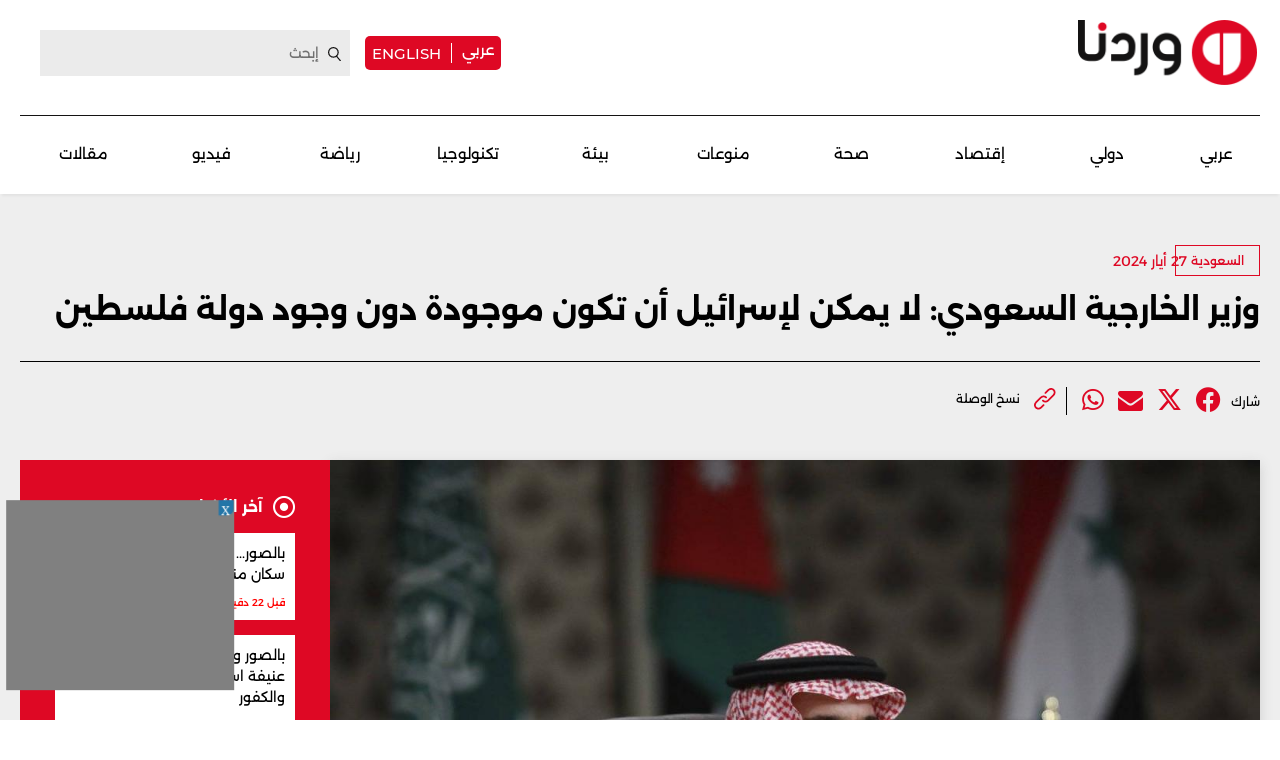

--- FILE ---
content_type: text/html; charset=UTF-8
request_url: https://waradana.com/article/81320-%D9%88%D8%B2%D9%8A%D8%B1-%D8%A7%D9%84%D8%AE%D8%A7%D8%B1%D8%AC%D9%8A%D8%A9-%D8%A7%D9%84%D8%B3%D8%B9%D9%88%D8%AF%D9%8A-%D9%84%D8%A7-%D9%8A%D9%85%D9%83%D9%86-%D9%84%D8%A5%D8%B3%D8%B1%D8%A7%D8%A6%D9%8A%D9%84-%D8%A3%D9%86-%D8%AA%D9%83%D9%88%D9%86-%D9%85%D9%88%D8%AC%D9%88%D8%AF%D8%A9-%D8%AF%D9%88%D9%86-%D9%88%D8%AC%D9%88%D8%AF-%D8%AF%D9%88%D9%84%D8%A9-%D9%81%D9%84%D8%B3%D8%B7%D9%8A%D9%86
body_size: 10388
content:
<!DOCTYPE html> <html lang="ar"> <head> <meta http-equiv="Content-Type" content="text/html; charset=utf-8" /> <meta name="viewport" content="initial-scale=1"> <link rel="shortcut icon" href="https://waradana.com/favicon.png?2" type="image/x-icon" /> <link rel="icon" href="https://waradana.com/favicon.png?2" type="image/x-icon" /> <link rel="apple-touch-icon" sizes="57x57" href="https://waradana.com/assets/images/apple-touch-57.png?1" /> <link rel="apple-touch-icon" sizes="72x72" href="https://waradana.com/assets/images/apple-touch-72.png?1" /> <link rel="apple-touch-icon" sizes="114x114" href="https://waradana.com/assets/images/apple-touch-114.png?1" /> <title>وزير الخارجية السعودي: لا يمكن لإسرائيل أن تكون موجودة دون وجود دولة فلسطين | وردنا</title> <meta name='viewport' content='initial-scale=1'> <meta name="title" content="وزير الخارجية السعودي: لا يمكن لإسرائيل أن تكون موجودة دون وجود دولة فلسطين وردنا -" /> <meta name="description" content="قال وزير الخارجية السعودي فيصل بن فرحان أن على إسرائيل أن تعترف أنه لا يمكنها أن تكون موجودة دون وجود دولة فلسطين.جاء ذلك خلال مؤتمر صحفي عقده وزير الخارجية السعودي مع نظيره النرويجي إسبن إيدي،... وردنا -" /> <meta property="og:title" content="وزير الخارجية السعودي: لا يمكن لإسرائيل أن تكون موجودة دون وجود دولة فلسطين | وردنا" /> <meta property="og:description" content="قال وزير الخارجية السعودي فيصل بن فرحان أن على إسرائيل أن تعترف أنه لا يمكنها أن تكون موجودة دون وجود دولة فلسطين.جاء ذلك خلال مؤتمر صحفي عقده وزير الخارجية السعودي مع نظيره النرويجي إسبن إيدي،..." /> <meta property="og:type" content="article" /> <meta property="og:url" content="https://waradana.com/article/81320-%D9%88%D8%B2%D9%8A%D8%B1-%D8%A7%D9%84%D8%AE%D8%A7%D8%B1%D8%AC%D9%8A%D8%A9-%D8%A7%D9%84%D8%B3%D8%B9%D9%88%D8%AF%D9%8A-%D9%84%D8%A7-%D9%8A%D9%85%D9%83%D9%86-%D9%84%D8%A5%D8%B3%D8%B1%D8%A7%D8%A6%D9%8A%D9%84-%D8%A3%D9%86-%D8%AA%D9%83%D9%88%D9%86-%D9%85%D9%88%D8%AC%D9%88%D8%AF%D8%A9-%D8%AF%D9%88%D9%86-%D9%88%D8%AC%D9%88%D8%AF-%D8%AF%D9%88%D9%84%D8%A9-%D9%81%D9%84%D8%B3%D8%B7%D9%8A%D9%86" /> <link rel="canonical" href="https://waradana.com/article/81320-%D9%88%D8%B2%D9%8A%D8%B1-%D8%A7%D9%84%D8%AE%D8%A7%D8%B1%D8%AC%D9%8A%D8%A9-%D8%A7%D9%84%D8%B3%D8%B9%D9%88%D8%AF%D9%8A-%D9%84%D8%A7-%D9%8A%D9%85%D9%83%D9%86-%D9%84%D8%A5%D8%B3%D8%B1%D8%A7%D8%A6%D9%8A%D9%84-%D8%A3%D9%86-%D8%AA%D9%83%D9%88%D9%86-%D9%85%D9%88%D8%AC%D9%88%D8%AF%D8%A9-%D8%AF%D9%88%D9%86-%D9%88%D8%AC%D9%88%D8%AF-%D8%AF%D9%88%D9%84%D8%A9-%D9%81%D9%84%D8%B3%D8%B7%D9%8A%D9%86" /> <meta property="og:image" content="https://s.waradana.com/storage/attachments/82/159376_0_933449.jpg/r/1200/159376_0_933449.jpg" /> <meta property="og:site_name" content="وردنا" /> <meta property="article:published_time" content="2024-05-27 06:55:37" /> <meta property="article:section" content="articles" /> <meta name="twitter:card" content="summary_large_image" /> <meta name="twitter:site" content="@NewsWaradana" /> <meta name="twitter:title" content="وزير الخارجية السعودي: لا يمكن لإسرائيل أن تكون موجودة دون وجود دولة فلسطين | وردنا" /> <meta name="twitter:description" content="قال وزير الخارجية السعودي فيصل بن فرحان أن على إسرائيل أن تعترف أنه لا يمكنها أن تكون موجودة دون وجود دولة فلسطين.جاء ذلك خلال مؤتمر صحفي عقده وزير الخارجية السعودي مع نظيره النرويجي إسبن إيدي،..." /> <meta name="twitter:image" content="https://s.waradana.com/storage/attachments/82/159376_0_933449.jpg/r/1200/159376_0_933449.jpg" /> <link rel="image_src" href="https://s.waradana.com/storage/attachments/82/159376_0_933449.jpg/r/1200/159376_0_933449.jpg" /> <link rel="preload" as="image" href="https://s.waradana.com/storage/attachments/82/159376_0_933449.jpg/r/400/159376_0_933449.jpg" imagesrcset="https://s.waradana.com/storage/attachments/82/159376_0_933449.jpg/r/400/159376_0_933449.jpg 400w,https://s.waradana.com/storage/attachments/82/159376_0_933449.jpg/r/640/159376_0_933449.jpg 640w,https://s.waradana.com/storage/attachments/82/159376_0_933449.jpg/r/800/159376_0_933449.jpg 800w,https://s.waradana.com/storage/attachments/82/159376_0_933449.jpg/r/1200/159376_0_933449.jpg 1200w" imagesizes="(max-width: 400px) 84vw,(max-width: 640px) 90vw,(max-width: 800px) 90vw,(max-width: 1200px) 72vw,1200px"> <script type="application/ld+json">
    {
      "@context": "http://schema.org",
      "@type": "Article",
      "headline": "وزير الخارجية السعودي: لا يمكن لإسرائيل أن تكون موجودة دون وجود دولة فلسطين",
      "name": "وزير الخارجية السعودي: لا يمكن لإسرائيل أن تكون موجودة دون وجود دولة فلسطين",
      "isAccessibleForFree": true,
      "mainEntityOfPage": {
          "@type": "WebPage",
          "@id": "https://waradana.com/article/81320-%D9%88%D8%B2%D9%8A%D8%B1-%D8%A7%D9%84%D8%AE%D8%A7%D8%B1%D8%AC%D9%8A%D8%A9-%D8%A7%D9%84%D8%B3%D8%B9%D9%88%D8%AF%D9%8A-%D9%84%D8%A7-%D9%8A%D9%85%D9%83%D9%86-%D9%84%D8%A5%D8%B3%D8%B1%D8%A7%D8%A6%D9%8A%D9%84-%D8%A3%D9%86-%D8%AA%D9%83%D9%88%D9%86-%D9%85%D9%88%D8%AC%D9%88%D8%AF%D8%A9-%D8%AF%D9%88%D9%86-%D9%88%D8%AC%D9%88%D8%AF-%D8%AF%D9%88%D9%84%D8%A9-%D9%81%D9%84%D8%B3%D8%B7%D9%8A%D9%86"
      },

      "description": "قال وزير الخارجية السعودي فيصل بن فرحان أن على إسرائيل أن تعترف أنه لا يمكنها أن تكون موجودة دون وجود دولة فلسطين.جاء ذلك خلال مؤتمر صحفي عقده وزير الخارجية السعودي مع نظيره النرويجي إسبن إيدي،...",
      "datePublished": "2024-05-27 06:55:37",
      "dateModified": "2024-05-27",
      "author": "waradana",
      "publisher": {
       "@type": "Organization",
       "name": "waradana.com",
       "url": "https://waradana.com/",
       "logo": {
           "@type": "imageObject",
           "url": "https://waradana.com/assets/images/main-logo.png"
           }
       },
      "image": [
      "https://s.waradana.com/storage/attachments/82/159376_0_933449.jpg/r/800/159376_0_933449.jpg"      ]
    }
</script> <script type="application/ld+json">
    {
      "@context": "https://schema.org/",
      "@type": "BreadcrumbList",
      "itemListElement": [{
        "@type": "ListItem",
        "position": 1,
        "name": "وردنا",
        "item": "https://waradana.com/"  
      },{
        "@type": "ListItem",
        "position": 2,
        "name": "وزير الخارجية السعودي: لا يمكن لإسرائيل أن تكون موجودة دون وجود دولة فلسطين",
        "item": "https://waradana.com/article/81320-%D9%88%D8%B2%D9%8A%D8%B1-%D8%A7%D9%84%D8%AE%D8%A7%D8%B1%D8%AC%D9%8A%D8%A9-%D8%A7%D9%84%D8%B3%D8%B9%D9%88%D8%AF%D9%8A-%D9%84%D8%A7-%D9%8A%D9%85%D9%83%D9%86-%D9%84%D8%A5%D8%B3%D8%B1%D8%A7%D8%A6%D9%8A%D9%84-%D8%A3%D9%86-%D8%AA%D9%83%D9%88%D9%86-%D9%85%D9%88%D8%AC%D9%88%D8%AF%D8%A9-%D8%AF%D9%88%D9%86-%D9%88%D8%AC%D9%88%D8%AF-%D8%AF%D9%88%D9%84%D8%A9-%D9%81%D9%84%D8%B3%D8%B7%D9%8A%D9%86"  
      }]
    }
</script> <script id="cognativex-metadata" type="text/cognativex">
  {
  "type": "article",
  "postid": "81320",
  "title": "وزير الخارجية السعودي: لا يمكن لإسرائيل أن تكون موجودة دون وجود دولة فلسطين",
  "url": "https://waradana.com/article/81320-%D9%88%D8%B2%D9%8A%D8%B1-%D8%A7%D9%84%D8%AE%D8%A7%D8%B1%D8%AC%D9%8A%D8%A9-%D8%A7%D9%84%D8%B3%D8%B9%D9%88%D8%AF%D9%8A-%D9%84%D8%A7-%D9%8A%D9%85%D9%83%D9%86-%D9%84%D8%A5%D8%B3%D8%B1%D8%A7%D8%A6%D9%8A%D9%84-%D8%A3%D9%86-%D8%AA%D9%83%D9%88%D9%86-%D9%85%D9%88%D8%AC%D9%88%D8%AF%D8%A9-%D8%AF%D9%88%D9%86-%D9%88%D8%AC%D9%88%D8%AF-%D8%AF%D9%88%D9%84%D8%A9-%D9%81%D9%84%D8%B3%D8%B7%D9%8A%D9%86",
  "keywords": "",
  "thumbnail": "https://s.waradana.com/storage/attachments/82/159376_0_933449.jpg/r/800/159376_0_933449.jpg",
  "video_duration": 0,
  "word_count": 297,
  "lang": "ar",
  "published_time": "2024-05-27 06:55:37",
  "last_updated": "2024-05-27",
  "description": "قال وزير الخارجية السعودي فيصل بن فرحان أن على إسرائيل أن تعترف أنه لا يمكنها أن تكون موجودة دون وجود دولة فلسطين.جاء ذلك خلال مؤتمر صحفي عقده وزير الخارجية السعودي مع نظيره النرويجي إسبن إيدي،...",
  "author": "وردنا",
  "classes":[],
  "html":"",
  "lite_url" : ""
  }
  </script> <meta property="fb:app_id" content="278750408385622"/> <link rel="preload" href="https://waradana.com/assets/fonts/Alexandria/Alexandria-Bold.woff2" as="font" type="font/woff2" crossorigin> <link rel="preload" href="https://waradana.com/assets/fonts/Alexandria/Alexandria-Light.woff2" as="font" type="font/woff2" crossorigin> <link rel="preload" href="https://waradana.com/assets/fonts/Alexandria/Alexandria-Medium.woff2" as="font" type="font/woff2" crossorigin> <link rel="preload" href="https://waradana.com/assets/fonts/Alexandria/Alexandria-Regular.woff2" as="font" type="font/woff2" crossorigin> <link rel="preload" href="https://cdnjs.cloudflare.com/ajax/libs/font-awesome/6.4.2/webfonts/fa-brands-400.woff2" as="font" type="font/woff2" crossorigin> <link rel="preload" href="https://cdnjs.cloudflare.com/ajax/libs/font-awesome/6.4.2/css/all.min.css" as="style" onload="this.onload=null;this.rel='stylesheet'" integrity="sha512-z3gLpd7yknf1YoNbCzqRKc4qyor8gaKU1qmn+CShxbuBusANI9QpRohGBreCFkKxLhei6S9CQXFEbbKuqLg0DA==" crossorigin="anonymous" referrerpolicy="no-referrer"> <link rel="preload" href="https://waradana.com/assets/css/combined.css?2" as="style" onload="this.onload=null;this.rel='stylesheet'"> <link rel="preload" href="https://waradana.com/assets/js/jquery-1.11.2.min.js" as="script"> <link rel="preload" href="https://waradana.com/assets/js/combined.min.js?1" as="script"> <link rel="preload" href="https://waradana.com/assets/js/main.js?74" as="script" type="text/javascript"> <link rel="stylesheet" type="text/css" href="https://waradana.com/assets/css/main.css?237" /> <script>
            const loadScript = src => {
                return new Promise((resolve, reject) => {
                    const script = document.createElement('script')
                    script.type = 'text/javascript'
                    script.onload = resolve
                    script.onerror = reject
                    script.src = src
                    document.head.append(script)
                })
            }
        /*
        var waitForJQueryAds = setInterval(function () {
            if (typeof $ != 'undefined') {
                clearInterval(waitForJQueryAds);
                $(document).ready(function() {
                    $('.advertisement:visible').each(function(){
                            var adunitId = adUnitSearchAndReplace($(this).data('adunit'));
                            if(adunitId != 'undefined') {
                                $(this).attr('id', adunitId);
                            }

                    });
                });
            }
        }, 10);
        */
        </script> <script type="text/javascript">
            var _paq = _paq || [];
                            _paq.push(['trackPageView', document.title, { dimension1: '25', dimension2: 'عربي ', dimension3: '0', dimension4: '1' }]);
                        _paq.push(['enableLinkTracking']);
            _paq.push(['enableHeartBeatTimer']);
            (function() {
                var u="https://analytics-cms.whitebeard.me/";
                _paq.push(['setTrackerUrl', u+'js/']);
                _paq.push(['setSiteId', '32']);
                var d=document, g=d.createElement('script'), s=d.getElementsByTagName('script')[0];
                g.type='text/javascript'; g.async=true; g.defer=true; g.src=u+'js/'; s.parentNode.insertBefore(g,s);
            })();
        </script> <script async src="https://www.googletagmanager.com/gtag/js?id=G-8ZS531LBS2"></script> <script>
                window.dataLayer = window.dataLayer || [];
                function gtag(){dataLayer.push(arguments);}
                gtag('js', new Date());
                gtag('config', 'G-8ZS531LBS2');
            </script> <script async defer src="https://securepubads.g.doubleclick.net/tag/js/gpt.js"></script> <script>
      window.googletag = window.googletag || { cmd: []};

      var waitForJQueryAds = setInterval(function () {
        if (typeof $ != 'undefined') {
            clearInterval(waitForJQueryAds);
            $(document).ready(function() {
                googletag.cmd.push(function() {
                    $('.advertisement:visible').each(function(){
                      var ad_unit = $(this).data('adunit');
                      var dimension = $(this).data('dimension');
                      var ad_id = $(this).attr('id');
                      googletag.defineSlot(ad_unit, dimension, ad_id).addService(googletag.pubads());
                    });

                    googletag.pubads().enableSingleRequest();
                    googletag.pubads().collapseEmptyDivs();
                    googletag.pubads().enableVideoAds();
                    googletag.enableServices();
                });

                googletag.cmd.push(function() {
                    $('.advertisement:visible').each(function(){
                        googletag.display($(this).attr('id'));
                        $(this).attr('data-loaded', '1');
                    });
                });
            });
        }
      }, 10);
    </script> <script type="text/javascript" data-cfasync="false">
                if (window.innerWidth > 960) {
                    var foxpush_account_id = '21795300705';
                    var foxpush_child_id = '31930164';
                    var foxpush_unit_name  = 'monetization_system/22956203796';
                    (function(){
                    var foxvideoscript = document.createElement('script');
                    foxvideoscript.src = 'https://www.foxpush.com/programmatic_video/foxpush_videosdk.min.js';
                    foxvideoscript.type = 'text/javascript';
                    foxvideoscript.async = 'true';
                    var fox_v = document.getElementsByTagName('script')[0];
                    fox_v.parentNode.insertBefore(foxvideoscript, fox_v);})();
                }
            </script> <div id="foxpush_display_1000498"></div> <script async src="https://native-cdn.foxpush.io/foxpush-bidder.js"></script> <script type="text/javascript">
                if (window.innerWidth > 960) {
                  window._foxpushads = window._foxpushads || {units: []};
                  _foxpushads.units.push(
                  function()
                  {
                      const FoxPushAdUnit =
                      {
                          excludedCountries:_foxpushads.setExcludedCountries(['N/A']),
                          type:_foxpushads.setSticky(true),
                          postion:_foxpushads.setStickyPostion('left',100),
                          unit:_foxpushads.setUnit('1000498','display',[300,250]),
                          element:_foxpushads.setHolder('foxpush_display_1000498'),
                          sspId:_foxpushads.setSSPID('ssp_display/22955587454'),
                          MCMId:_foxpushads.setMCMID('31930164'),
                      }
                      _foxpushads.serve(FoxPushAdUnit);
                  });
                }
            </script> <script async src="https://pagead2.googlesyndication.com/pagead/js/adsbygoogle.js?client=ca-pub-3851471919120588" crossorigin="anonymous"></script> </head> <body class="ar"> <script type="text/javascript">
        loadScript('https://waradana.com/assets/js/jquery-1.11.2.min.js')
        .then(() => loadScript('https://waradana.com/assets/js/combined.min.js?1'))
        .then(() => loadScript('https://waradana.com/assets/js/main.js?73'))
      </script> <div id="site"> <header> <section class="main"> <div class="container"> <div class="user-actions"> <a href="/" title="Waradana"><img src="/assets/images/waradana_header.png" alt="Waradana Header"></a> <div class="social links"> <div class="switch-language"> <a href="/" class="arabic-btn">عربي</a> <a href="/english" class="english-btn">english</a> </div> <form action="/search" method="get"> <input type="text" name="q" placeholder="إبحث"> <a href="#" class="submit" title="Search"></a> <i class="fa fa-angle-left submit" aria-hidden="true"></i> </form> </div> </div> <div class="menu-toggle mobile"> <a href="#" title="Menu"><img src="/assets/images/togglemenu.png" alt="Toggle Menu"></a> </div> <div class="switch-language mobile"> <a href="/" class="arabic-btn">عربي</a> <a href="/english" class="english-btn">english</a> </div> <div class="main-menu"> <a href="/" title="Waradana"><img src="/assets/images/waradana_header.png" alt="Waradana Header"></a> <div class="leaderboard_top desktop"></div> <nav class="menu desktop"> <ul> <li class=""><a href="/category/3-عربي" class="">عربي</a></li> <li class=""><a href="/category/5-دولي" class="">دولي</a></li> <li class=""><a href="/category/7-إقتصاد" class="">إقتصاد</a></li> <li class=""><a href="/category/14-صحة" class="">صحة</a></li> <li class=""><a href="/category/8-منوعات" class="">منوعات</a></li> <li class=""><a href="/category/20-بيئة" class="">بيئة</a></li> <li class=""><a href="/category/10-تكنولوجيا" class="">تكنولوجيا </a></li> <li class=""><a href="/category/9-رياضة" class="">رياضة</a></li> <li class=""><a href="/category/18-فيديو" class="">فيديو </a></li> <li class=""><a href="/category/17-مقالات" class="">مقالات</a></li> </ul> </nav> </div> </div> </section> <div class="fullNavMenu mobile hidden"> <div class="menuHeader"> <a class="mobileMenuClose" href="#" title="Menu Close"><img src="/assets/images/closeMenu.png" class="close-icon" alt="Close Menu"></a> <a href="/" title="Waradana"><img src="/assets/images/waradana_header.png" alt="Waradana Header"></a> <div class="search"> <form method="get" action="/search"> <input type="text" name="q" placeholder="ابحث" /> <a class="submit" href="#" title="Search"><i class="fa fa-search" aria-hidden="true"></i></a> </form> </div> </div> <div class="menuMove"> <div class="mobileSitemap mobile"> <ul class="cats"> <li class="alexandria-regular font18"><a href="/category/3-عربي">عربي</a></li> <li class="alexandria-regular font18"><a href="/category/5-دولي">دولي</a></li> <li class="alexandria-regular font18"><a href="/category/7-إقتصاد">إقتصاد</a></li> <li class="alexandria-regular font18"><a href="/category/14-صحة">صحة</a></li> <li class="alexandria-regular font18"><a href="/category/8-منوعات">منوعات</a></li> <li class="alexandria-regular font18"><a href="/category/20-بيئة">بيئة</a></li> <li class="alexandria-regular font18"><a href="/category/10-تكنولوجيا">تكنولوجيا</a></li> <li class="alexandria-regular font18"><a href="/category/9-رياضة">رياضة</a></li> <li class="alexandria-regular font18"><a href="/category/18-فيديو">فيديو</a></li> <li class="alexandria-regular font18"><a href="/category/17-مقالات">مقالات</a></li> </ul> </div> <nav class="social mobile "> <ul> <li><span class="alexandria-regular font13">تابعونا على</span></li> <li class="instagram"><a href="https://www.instagram.com/waradananews/" target="_blank" title="Follow us on Instagram"><i class="fa-brands fa-instagram" aria-hidden="true"></i></a></li> <li class="facebook"><a href="https://www.facebook.com/newswaradana" target="_blank" title="Follow us on Facebook"><i class="fa-brands  fa-facebook" aria-hidden="true"></i></a></li> <li class="twitter"><a href="https://twitter.com/NewsWaradana" target="_blank" title="Follow us on Twitter"><i class="fa-brands fa-x-twitter"></i></a></li> <li class="youtube"><a href="https://www.youtube.com/@waradananews" target="_blank" title="Youtube" class="youtube-icon"><i class="fa-brands  fa-youtube" aria-hidden="true"></i></a></li> <li class="whatsapp"><a href="https://www.whatsapp.com/channel/0029VaDJZShCXC3HUbSPKD3Y" target="_blank" title="WhatsApp" class="whatsapp-icon"><i class="fa-brands  fa-whatsapp" aria-hidden="true"></i></a></li> <li><a href="https://www.threads.net/@waradananews" target="_blank" title="Threads" class="threads-icon"><i class="fa-brands fa-threads"></i></a></li> <li><a href="https://www.tiktok.com/@newswaradana" target="_blank" title="Tiktok" class="tiktok-icon"><i class="fa-brands  fa-tiktok" aria-hidden="true"></i></a></li> <li><a href="https://news.google.com/publications/CAAqBwgKMJKMiwswxMnqAg?ceid=LB:ar&oc=3" target="_blank" title="Google"><i class="fa-brands fa-google"></i></a></li> <li><a href="https://t.me/waradananews" target="_blank" title="Telegram"><i class="fa-brands fa-telegram"></i></a></li> </ul> </nav> </div> </div> </header> <section class="page"> <div id="Ad-Leaderboard" class="advertisement leaderboard responsive header-leaderboard desktop tmp-lb" data-adunit="/31930164/waradana.com/Waradana_Arabic_LeaderBoard" data-dimension="[[728, 90], [970, 250]]"></div> <div id="div-gpt-ad-1740128976703-0" class="advertisement leaderboard responsive header-leaderboard mobile tmp-lb" data-adunit="/31930164/Waradana_Home_TOP_Mob_LeaderBoard" data-dimension="[320, 50]"></div> <div class="wrapper"> <div class="article-page" data-url="https://waradana.com/article/81320-%D9%88%D8%B2%D9%8A%D8%B1-%D8%A7%D9%84%D8%AE%D8%A7%D8%B1%D8%AC%D9%8A%D8%A9-%D8%A7%D9%84%D8%B3%D8%B9%D9%88%D8%AF%D9%8A-%D9%84%D8%A7-%D9%8A%D9%85%D9%83%D9%86-%D9%84%D8%A5%D8%B3%D8%B1%D8%A7%D8%A6%D9%8A%D9%84-%D8%A3%D9%86-%D8%AA%D9%83%D9%88%D9%86-%D9%85%D9%88%D8%AC%D9%88%D8%AF%D8%A9-%D8%AF%D9%88%D9%86-%D9%88%D8%AC%D9%88%D8%AF-%D8%AF%D9%88%D9%84%D8%A9-%D9%81%D9%84%D8%B3%D8%B7%D9%8A%D9%86" data-title="وزير الخارجية السعودي: لا يمكن لإسرائيل أن تكون موجودة دون وجود دولة فلسطين" data-category="25" data-type="1" data-parent="عربي "> <div class="container"> <div class="main-column"> <article class="main"> <div class="article-details"> <div class="category"> <a href="/category/25-السعودية" class="alexandria-medium font12 categories">السعودية</a> <time class="alexandria-regular font14 firstpublished">
                                27 أيار 2024</time> </div> <time class="alexandria-regular font14 firstpublished mobile">
                            27 أيار 2024</time> <h1 class="alexandria-bold font30   mb  ">وزير الخارجية السعودي: لا يمكن لإسرائيل أن تكون موجودة دون وجود دولة فلسطين
                        </h1> </div> <div class="social-links"> <span class="alexandria-regular font12">شارك</span> <ul class="social_share" data-url="https://waradana.com/article/81320-%D9%88%D8%B2%D9%8A%D8%B1-%D8%A7%D9%84%D8%AE%D8%A7%D8%B1%D8%AC%D9%8A%D8%A9-%D8%A7%D9%84%D8%B3%D8%B9%D9%88%D8%AF%D9%8A-%D9%84%D8%A7-%D9%8A%D9%85%D9%83%D9%86-%D9%84%D8%A5%D8%B3%D8%B1%D8%A7%D8%A6%D9%8A%D9%84-%D8%A3%D9%86-%D8%AA%D9%83%D9%88%D9%86-%D9%85%D9%88%D8%AC%D9%88%D8%AF%D8%A9-%D8%AF%D9%88%D9%86-%D9%88%D8%AC%D9%88%D8%AF-%D8%AF%D9%88%D9%84%D8%A9-%D9%81%D9%84%D8%B3%D8%B7%D9%8A%D9%86"> <li> <a class="facebook_icon" title="Facebook" target="_blank" data-shorturl="https://waradana.com/article/81320" onclick="var sTop = window.screen.height/2-(218); var sLeft = window.screen.width/2-(313);window.open(this.href,'sharer','toolbar=0,status=0,width=626,height=256,top='+sTop+',left='+sLeft);return false;" href="https://www.facebook.com/sharer.php?u=https://waradana.com/article/81320"><span class="fbShares desktop"></span><i class="fa-brands fa-facebook"></i></a> </li> <li> <a class="twitter_icon" title="Twitter" href="https://www.twitter.com/intent/tweet?url=https://waradana.com/article/81320&via=NewsWaradana&text=وزير الخارجية السعودي: لا يمكن لإسرائيل أن تكون موجودة دون وجود دولة فلسطين" data-count="none" data-size="large" data-url="https://waradana.com/article/81320" data-via="waradana" data-lang="en" onclick="var sTop = window.screen.height/2-(218); var sLeft = window.screen.width/2-(313);window.open(this.href,'sharer','toolbar=0,status=0,width=626,height=256,top='+sTop+',left='+sLeft);return false;"><i class="fa-brands fa-x-twitter"></i></a> </li> <li class="mail"> <a href="mailto:?subject=وزير الخارجية السعودي: لا يمكن لإسرائيل أن تكون موجودة دون وجود دولة فلسطين&body=https://waradana.com/article/81320"><i class="fa fa-envelope"></i></a> </li> <li class="whatsapp"> <a href="https://api.whatsapp.com/send?text=وزير الخارجية السعودي: لا يمكن لإسرائيل أن تكون موجودة دون وجود دولة فلسطين%20-%20https://waradana.com/article/81320" class="whatsapp" target="_blank"><i class="fa-brands fa-whatsapp"></i></a> </li> </ul> <ul class="attachment"> <li> <a href="" id="copy-link"> <img src="/assets/images/attach_icon.png" width="22" height="22" alt=""> <span class="alexandria-regular font12">نسخ الوصلة</span> </a> </li> </ul> </div> </article> </div> <div class="row"> <div id="Ad-Mid-Leaderboard" class="advertisement leaderboard desktop" data-adunit="/31930164/waradana.com/Waradana_Arabic_MID_LeaderBoard" data-dimension="[[728, 90], [970, 250]]"></div> <div id="Ad-Mid-Leaderboard" class="advertisement leaderboard mobile" data-adunit="/31930164/waradana.com/Waradana_Arabic_MID_Mob_LeaderBoard" data-dimension="[320, 50]"></div> <div class="right_col"> <img class="article-main-image"width="1500"height="1000" src="https://s.waradana.com/storage/attachments/82/159376_0_933449.jpg/r/400/159376_0_933449.jpg" srcset="https://s.waradana.com/storage/attachments/82/159376_0_933449.jpg/r/400/159376_0_933449.jpg 400w,
                                https://s.waradana.com/storage/attachments/82/159376_0_933449.jpg/r/640/159376_0_933449.jpg 640w,
                                https://s.waradana.com/storage/attachments/82/159376_0_933449.jpg/r/800/159376_0_933449.jpg 800w,
                                https://s.waradana.com/storage/attachments/82/159376_0_933449.jpg/r/1200/159376_0_933449.jpg 1200w" sizes="(max-width: 400px) 84vw,
                                (max-width: 640px) 90vw,
                                (max-width: 800px) 90vw,
                                (max-width: 1200px) 72vw,
                                1200px" decoding="async" loading="eager" fetchpriority="high" alt="وزير الخارجية السعودي: لا يمكن لإسرائيل أن تكون موجودة دون وجود دولة فلسطين" style="max-width: 100%; height: auto;"> <div class="container"> <div class="article-text-container"> <p>قال وزير الخارجية السعودي فيصل بن فرحان أن على إسرائيل أن تعترف أنه لا يمكنها أن تكون موجودة دون وجود دولة فلسطين.<br></p><p>جاء ذلك خلال مؤتمر صحفي عقده وزير الخارجية السعودي مع نظيره النرويجي إسبن إيدي، ومسؤول السياسة الخارجية في الاتحاد الأوروبي جوزيب بوريل وذلك بعد اجتماع وزاري عربي أوروبي في بروكسل لبحث القضية الفلسطينية.</p><p>وشدد على أن إسرائيل تعرض حياة المدنيين الفلسطينيين في غزة والضفة الغربية للخطر. وقال "الأوضاع في قطاع غزة تتدهور بشكل غير مقبول".</p><p>وقال بن فرحان: "نركز على الحفاظ على حل الدولتين.. هناك توافق دولي على أن الطريقة الوحيدة لتأمين حماية حقوق الفلسطينيين وإسرائيل، هي حل الدولتين.. على إسرائيل أن تعترف أن حل الدولتين يصب في مصلحتها وتأمين وحماية مصالحها".<br></p><p>وأكد أنه "اذا كانت إسرائيل لا تدرك ذلك، فهذا قلق حقيقي".</p><p>من جهته، قال بوريل إن "حل الدولتين ليس تنازلا مؤلما لإسرائيل، وليس خطرا على أمنها إنما العكس.."، لكنه أكد أن "الحكومة الإسرائيلية غير مقتنعة بهذا الحل".</p><p>بدوره، أوضح إيدي أن عملية السلام بين الفلسطينيين والإسرائيليين تحتاج جهود كافة الأطراف "حتى لا تتعمق الفجوة، ويزداد العنف".</p><p>وعبر مستشار الأمن القومي الأميركي جيك سوليفان خلال زيارة قام بها إلى إسرائيل الأسبوع الماضي عن "خيبة أمل" بعد لقائه رئيس الوزراء الإسرائيلي بنيامين نتنياهو لأنه لا يرى خطة لدى إسرائيل لإنهاء الحرب في قطاع غزة.</p><p>وأعلنت النرويج وإيرلندا وإسبانيا الاعتراف بالدولة الفلسطينية، في خطوة أثارت استياء تل أبيب وترحيب فلسطين.</p><div class="relatedArticles"><div class="item" data-articleid="160539"><a href="https://waradana.com/english/article/160539-saudi-foreign-minister-israel-cannot-exist-without-a-palestinian-state"><figure><img src="https://s.waradana.com/storage/attachments/161/159376_0_933449_813251.jpg/r/400/159376_0_933449_813251.jpg" loading="lazy" alt="Saudi Foreign Minister: Israel Cannot Exist Without a Palestinian State" /></figure><p>Saudi Foreign Minister: Israel Cannot Exist Without a Palestinian State</p></a></div></div> <div class="social-links"> <h2 class="alexandria-medium font16">تابعونا على مواقع التواصل الإجتماعي</h2> <ul> <li> <a href="https://www.instagram.com/waradananews/" target="_blank" title="Instagram" class="instagram-icon"><i class="fa-brands fa-instagram"></i></a> <a href="https://www.facebook.com/newswaradana" class="facebook" target="_blank" title="Facebook" class="facebook-icon"><i class="fa-brands fa-facebook"></i></a> <a href="https://twitter.com/NewsWaradana" target="_blank" title="Twitter" class="twitter-icon"><i class="fa-brands fa-x-twitter"></i></a> <a href="https://www.youtube.com/@waradananews" target="_blank" title="Youtube" class="youtube-icon"><i class="fa-brands fa-youtube" aria-hidden="true"></i></a> <a href="https://www.whatsapp.com/channel/0029VaDJZShCXC3HUbSPKD3Y" target="_blank" title="WhatsApp" class="whatsapp-icon"><i class="fa-brands fa-whatsapp" aria-hidden="true"></i></a> <a href="https://www.threads.net/@waradananews" target="_blank" title="Threads" class="threads-icon" style="margin: 0 15px 0 0;"><i class="fa-brands fa-threads"></i></a> <a href="https://www.tiktok.com/@newswaradana" target="_blank" title="Tiktok" class="tiktok-icon" style="margin: 0 15px 0 0;"><i class="fa-brands fa-tiktok" aria-hidden="true"></i></a> <a href="https://news.google.com/publications/CAAqBwgKMJKMiwswxMnqAg?ceid=LB:ar&oc=3" target="_blank" title="Google" style="margin: 0 15px 0 0;"><i class="fa-brands fa-google"></i></a> <a href="https://t.me/waradananews" target="_blank" title="Telegram" style="margin: 0 15px 0 0;"><i class="fa-brands fa-telegram"></i></a> </li> </ul> </div> <div class="related-articles"> <h2 class="alexandria-bold font22">مقالات ذات صلة</h2> <div class="main-column"> <article class="article-3"> <a href="https://waradana.com/english/article/160539-saudi-foreign-minister-israel-cannot-exist-without-a-palestinian-state" > <figure style="background-image: url('https://s.waradana.com/storage/attachments/161/159376_0_933449_813251.jpg/r/400/159376_0_933449_813251.jpg'); background-size: cover; height: 135px;"> </figure> <div class="info"> <h3 class="alexandria-regular font16">Saudi Foreign Minister: Israel Cannot Exist Without a Palestinian...</h2> <span class="alexandria-medium font10">
                                                         9 تشرين الأول 2024</span> </div> </a> </article> </div> </div> </div> <ul class="keywords"> <li><a href="/keywords/47079-دولة-فلسطينية">دولة فلسطينية</a> </li> <li><a href="/keywords/33409-الخارجية-السعودية">الخارجية السعودية</a> </li> </div> </div> <div class="left_col"> <div class="latest-news"> <div class="latest-news-title"> <i class="fa-regular fa-circle-dot"></i> <h2 class="alexandria-bold font16">آخر الأخبار</h2> <i class="fa fa-angle-left"></i> </div> <div class="mobile-slider"> <div class="news"> <a href="https://waradana.com/article/249038-%D8%A8%D8%A7%D9%84%D8%B5%D9%88%D8%B1-%D8%A5%D9%86%D8%B0%D8%A7%D8%B1-%D8%A5%D8%B3%D8%B1%D8%A7%D8%A6%D9%8A%D9%84%D9%8A-%D8%AC%D8%AF%D9%8A%D8%AF-%D8%A5%D9%84%D9%89-%D8%B3%D9%83%D8%A7%D9%86-%D9%85%D9%86%D8%A7%D8%B7%D9%82-%D8%AC%D9%86%D9%88%D8%A8%D9%8A%D8%A9" > <h3 class="alexandria-regular font14">بالصور... إنذار إسرائيليّ جديد إلى سكان مناطق جنوبيّة</h3> <h4 class="alexandria-medium font10">قبل 22 دقيقة</h4> </a> </div> <div class="news"> <a href="https://waradana.com/article/249037-%D8%A8%D8%A7%D9%84%D8%B5%D9%88%D8%B1-%D9%88%D8%A7%D9%84%D9%81%D9%8A%D8%AF%D9%8A%D9%88-%D8%BA%D8%A7%D8%B1%D8%A7%D8%AA-%D8%A5%D8%B3%D8%B1%D8%A7%D8%A6%D9%8A%D9%84%D9%8A%D8%A9-%D8%A7%D8%B3%D8%AA%D9%87%D8%AF%D9%81%D8%AA-%D9%82%D9%86%D8%A7%D8%B1%D9%8A%D8%AA-%D9%88%D8%AC%D8%B1%D8%AC%D9%88%D8%B9-%D9%88%D8%A7%D9%84%D9%83%D9%81%D9%88%D8%B1" > <h3 class="alexandria-regular font14">بالصور والفيديو... غارات إسرائيليّة عنيفة استهدفت قناريت وجرجوع والكفور</h3> <h4 class="alexandria-medium font10">قبل 47 دقيقة</h4> </a> </div> <div class="news"> <a href="https://waradana.com/article/249036-%D9%82%D8%A7%D8%A6%D8%AF-%D8%A7%D9%84%D8%AC%D9%8A%D8%B4-%D8%A7%D9%84%D8%AA%D8%B2%D8%A7%D9%85%D9%86%D8%A7-%D8%A8%D8%AD%D9%85%D8%A7%D9%8A%D8%A9-%D8%A7%D9%84%D8%AD%D8%AF%D9%88%D8%AF-%D9%86%D9%87%D8%A7%D8%A6%D9%8A-%D9%88%D8%AA%D8%AD%D9%82%D9%8A%D9%82-%D9%87%D8%B0%D8%A7-%D8%A7%D9%84%D9%87%D8%AF%D9%81-%D9%8A%D8%B3%D8%AA%D9%84%D8%B2%D9%85-%D8%AF%D8%B9%D9%85%D8%A7" > <h3 class="alexandria-regular font14">قائد الجيش: التزامنا بحماية الحدود نهائي وتحقيق هذا الهدف يستلزم دعما</h3> <h4 class="alexandria-medium font10">قبل 54 دقيقة</h4> </a> </div> <div class="news"> <a href="https://waradana.com/article/249035-%D8%AA%D8%B1%D8%A7%D9%85%D8%A8-%D8%A3%D9%88%D8%B1%D9%88%D8%A8%D8%A7-%D8%AA%D8%AF%D9%85%D8%B1-%D9%86%D9%81%D8%B3%D9%87%D8%A7-%D9%88%D9%86%D8%B1%D9%8A%D8%AF-%D8%BA%D8%B1%D9%8A%D9%86%D9%84%D8%A7%D9%86%D8%AF" > <h3 class="alexandria-regular font14">ترامب: أوروبا تدمّر نفسها ونريد غرينلاند</h3> <h4 class="alexandria-medium font10">قبل ساعة</h4> </a> </div> <div class="news"> <a href="https://waradana.com/article/249028-%D8%A8%D9%88%D8%B5%D8%B9%D8%A8-%D9%85%D9%86-%D8%B9%D9%8A%D9%86-%D8%A7%D9%84%D8%AA%D9%8A%D9%86%D8%A9-%D9%87%D8%B0%D8%A7-%D9%85%D8%A7-%D8%B3%D9%85%D8%B9%D8%AA%D9%87-%D9%85%D9%86-%D8%A8%D8%B1%D9%8A-%D8%B9%D9%86-%D8%A7%D9%84%D8%A7%D9%86%D8%AA%D8%AE%D8%A7%D8%A8%D8%A7%D8%AA" > <h3 class="alexandria-regular font14">بوصعب من عين التينة: هذا ما سمعته من بري عن الانتخابات</h3> <h4 class="alexandria-medium font10">قبل ساعة</h4> </a> </div> <div class="news"> <a href="https://waradana.com/article/249034-%D9%88%D8%B1%D8%AF-%D8%A7%D8%AA%D8%B5%D8%A7%D9%84-%D9%84%D8%A3%D8%AD%D8%AF-%D8%A7%D9%84%D9%85%D9%88%D8%A7%D8%B7%D9%86%D9%8A%D9%86-%D8%A7%D9%84%D9%82%D8%A7%D8%B7%D9%86%D9%8A%D9%86-%D9%81%D9%8A-%D9%85%D9%86%D8%B7%D9%8A-%D9%85%D9%86%D8%B7%D9%82%D8%A9-%D8%A7%D9%84%D9%85%D8%B4%D8%B1%D9%81%D9%8A%D8%A9-%D9%82%D8%B1%D8%A8-%D9%88%D8%B2%D8%A7%D8%B1%D8%A9-%D8%A7%D9%84%D8%B9%D9%85%D9%84-%D8%B9%D9%84%D9%89-%D8%B1%D9%82%D9%85" > <h3 class="alexandria-regular font14">ورد اتصال لأحد المواطنين القاطنين في منطقة المشرفية قرب وزارة العمل على رقم منزله الأرضي لإخلاء المبنى الذي يقطن فيه وقد تم إبلاغ شعبة المعلومات بالأمر وبدأت التحقيقات لمعرفة جديّة الاتصال</h3> <h4 class="alexandria-medium font10">قبل ساعة</h4> </a> </div> </div> <a href="/latest-news" class="alexandria-regular font12 more_news">المزيد من آخر الاخبار</a> </div> <div id="Ad-MPU" class="advertisement mpu" data-adunit="/31930164/waradana.com/Waradana_Arabic_MPU" data-dimension="[300, 250]"></div> <div class="mostread component"> <div class="main-container"> <h2 class="alexandria-bold font18">الأكثر قراءة</h2> <ul> <li> <a href="https://waradana.com/article/248979-%D8%AA%D8%B1%D8%A7%D9%85%D8%A8-%D9%8A%D9%87%D8%AF%D8%AF-%D8%A5%D9%8A%D8%B1%D8%A7%D9%86-%D8%B3%D9%86%D9%86%D8%B3%D9%81%D9%87%D8%A7-%D8%A5%D8%B0%D8%A7-%D8%AD%D8%A7%D9%88%D9%84%D8%AA-%D8%A7%D8%BA%D8%AA%D9%8A%D8%A7%D9%84%D9%8A" > <figure style="background: url('https://s.waradana.com/storage/attachments/249/932375.jpg/r/400/932375.jpg') no-repeat center; background-size: cover;background-position: 50% 50%"> </figure> <span class="alexandria-bold font13">1</span> <h3 class="alexandria-bold font14">ترامب يُهدّد إيران: سننسفها إذا حاولت اغتيالي!</h3> <h4 class="alexandria-medium font11">دولي</h4> </a> </li> <li> <a href="https://waradana.com/article/248839-%D9%82%D8%A7%D9%84%D9%8A%D8%A8%D8%A7%D9%81-%D9%85%D8%A7-%D8%AC%D8%B1%D9%89-%D9%81%D9%8A-%D8%A5%D9%8A%D8%B1%D8%A7%D9%86-%D8%AD%D8%B1%D8%A8-%D8%A5%D8%B1%D9%87%D8%A7%D8%A8%D9%8A%D8%A9-%D8%AA%D8%B4%D8%A8%D9%87-%D8%B9%D9%85%D9%84%D9%8A%D8%A9-%D8%A7%D9%84%D8%A8%D9%8A%D8%AC%D8%B1" > <span class="alexandria-bold font13">2</span> <h3 class="alexandria-bold font14">قاليباف: ما جرى في إيران حرب إرهابية تشبه عملية "البيجر"</h3> <h4 class="alexandria-medium font11">دولي</h4> </a> </li> <li> <a href="https://waradana.com/article/248640-%D8%A7%D9%86%D9%82%D8%B7%D8%A7%D8%B9-%D8%A7%D9%84%D8%A7%D8%AA%D8%B5%D8%A7%D9%84-%D9%85%D9%86%D8%B0-4-%D8%A3%D9%8A%D8%A7%D9%85-%D8%A7%D8%B4%D8%AA%D8%A8%D8%A7%D9%87-%D8%A8%D8%A7%D8%B9%D8%AA%D9%82%D8%A7%D9%84-%D8%B1%D9%88%D8%AD%D8%A7%D9%86%D9%8A-%D9%88%D8%B8%D8%B1%D9%8A%D9%81" > <span class="alexandria-bold font13">3</span> <h3 class="alexandria-bold font14">"انقطاع الاتصال منذ 4 أيام"… اشتباه باعتقال روحاني وظريف!</h3> <h4 class="alexandria-medium font11">عربي </h4> </a> </li> <li> <a href="https://waradana.com/article/248737-%D8%A7%D9%84%D8%A3%D9%85%D8%B7%D8%A7%D8%B1-%D9%84%D9%85-%D8%AA%D9%86%D8%AA%D9%87-%D8%A8%D8%B9%D8%AF-%D9%85%D9%86%D8%AE%D9%81%D8%B6%D8%A7%D8%AA-%D9%85%D8%AA%D8%AA%D8%A7%D9%84%D9%8A%D8%A9-%D8%B3%D8%AA%D8%B6%D8%B1%D8%B6%D8%B1%D8%A8-%D9%84%D8%A8%D9%86%D8%A7%D9%86-%D9%88%D8%A7%D8%B3%D8%AA%D8%B9%D8%AF%D9%88%D8%A7-%D9%84%D9%85%D9%88%D8%AC%D8%A9-%D8%A8%D8%B1%D8%AF-%D9%82%D8%A7%D8%B1%D8%B3-%D9%81%D9%8A-%D9%87%D8%B0%D8%A7" > <span class="alexandria-bold font13">4</span> <h3 class="alexandria-bold font14">الأمطار لم تنتهِ بعد... منخفضات مُتتالية ستضرب لبنان واستعدوا لموجة برد قارس في هذا التاريخ</h3> <h4 class="alexandria-medium font11">بيئة</h4> </a> </li> <li> <a href="https://waradana.com/article/249007-%D9%88%D9%81%D8%A7%D8%A9-%D8%B1%D9%81%D8%B9%D8%AA-%D8%A7%D9%84%D8%A3%D8%B3%D8%AF" > <span class="alexandria-bold font13">5</span> <h3 class="alexandria-bold font14">"عراب مجازر حماة".. وفاة رفعت الأسد!</h3> <h4 class="alexandria-medium font11">سوريا</h4> </a> </li> </ul> </div> </div> </div> </div> <div class="author-related-article"> <h2 class="alexandria-bold font22">يقرأون الآن</h2> <div class="row"> <article class="article-4"> <a href="https://waradana.com/article/248979-%D8%AA%D8%B1%D8%A7%D9%85%D8%A8-%D9%8A%D9%87%D8%AF%D8%AF-%D8%A5%D9%8A%D8%B1%D8%A7%D9%86-%D8%B3%D9%86%D9%86%D8%B3%D9%81%D9%87%D8%A7-%D8%A5%D8%B0%D8%A7-%D8%AD%D8%A7%D9%88%D9%84%D8%AA-%D8%A7%D8%BA%D8%AA%D9%8A%D8%A7%D9%84%D9%8A" > <figure style="background-image: url('https://s.waradana.com/storage/attachments/249/932375.jpg/r/400/932375.jpg'); background-size: cover; height: 190px;"> </figure> <div class="info"> <h3 class="alexandria-regular font17">ترامب يُهدّد إيران: سننسفها إذا حاولت اغتيالي!</h2> <span class="alexandria-medium font11">21 كانون الثاني
                                        2026</span> </div> </a> </article> <article class="article-4"> <a href="https://waradana.com/article/249007-%D9%88%D9%81%D8%A7%D8%A9-%D8%B1%D9%81%D8%B9%D8%AA-%D8%A7%D9%84%D8%A3%D8%B3%D8%AF" > <figure style="background-image: url('https://s.waradana.com/storage/attachments/250/1_846491.jpg/r/400/1_846491.jpg'); background-size: cover; height: 190px;"> </figure> <div class="info"> <h3 class="alexandria-regular font17">"عراب مجازر حماة".. وفاة رفعت الأسد!</h2> <span class="alexandria-medium font11">21 كانون الثاني
                                        2026</span> </div> </a> </article> <article class="article-4"> <a href="https://waradana.com/article/249018-%D9%85%D8%A7-%D9%87%D9%88-%D8%A7%D9%84%D9%85%D9%82%D8%AA%D8%B1%D8%AD-%D8%A7%D9%84%D8%A8%D8%B1%D9%8A%D8%B7%D8%A7%D9%86%D9%8A-%D8%A7%D9%84%D8%B0%D9%8A-%D9%8A%D9%85%D9%83%D9%86-%D8%AA%D8%B7%D8%A8%D9%8A%D9%82%D9%87-%D9%84%D9%86%D8%B2%D8%B9-%D8%B3%D9%84%D8%A7%D8%AD-%D8%A7%D9%84%D8%AD%D8%B2%D8%A8" > <figure style="background-image: url('https://s.waradana.com/storage/attachments/250/854649.jpg/r/400/854649.jpg'); background-size: cover; height: 190px;"> </figure> <div class="info"> <h3 class="alexandria-regular font17">ما هو "المقترح البريطاني" الذي يُمكن تطبيقه لنزع سلاح "الحزب"؟</h2> <span class="alexandria-medium font11">21 كانون الثاني
                                        2026</span> </div> </a> </article> </div> </div> </div> </div> </div> <div class="clear"></div> </section> <footer> <div class="container"> <section class="links special-pages"> <a href="/" title="Waradana"> <img src="https://waradana.com/assets/images/waradana_logo.png" width="160" alt="Waradana Logo" loading="lazy" /> </a> <ul> <li><a href="/category/3-عربي">عربي</a></li> <li><a href="/category/5-دولي">دولي</a></li> </ul> <ul> <li><a href="/category/7-إقتصاد">إقتصاد</a></li> <li><a href="/category/14-صحة">صحة</a></li> <li><a href="/category/9-رياضة">رياضة</a></li> </ul> <ul> <li><a href="/category/8-منوعات">منوعات حول العالم</a></li> <li><a href="/category/10-تكنولوجيا">تكنولوجيا </a></li> <li><a href="/category/20-بيئة">بيئة</a></li> </ul> <ul> <li><a href="/category/18-فيديو">فيديو </a></li> <li><a href="/category/17-مقالات">مقالات</a></li> </ul> <ul> <li><a href="/latest-news">آخر الأخبار</a></li> <li><a href="/category/19-على-هواكم">على هواكم </a></li> <li><a href="/archives-index">الأرشيف</a></li> </ul> <div class="footer-buttons-mobile"> <ul> <li><a href="/category/3-عربي">عربي</a></li> <li><a href="/category/5-دولي">دولي</a></li> <li><a href="/category/7-إقتصاد">إقتصاد</a></li> <li><a href="/category/14-صحة">صحة</a></li> <li><a href="/category/9-رياضة">رياضة</a></li> <li><a href="/category/8-منوعات">منوعات</a></li> </ul> <ul> <li><a href="/category/10-تكنولوجيا">تكنولوجيا </a></li> <li><a href="/category/20-بيئة">بيئة</a></li> <li><a href="/category/18-فيديو">فيديو </a></li> <li><a href="/category/17-مقالات">مقالات</a></li> <li><a href="/latest-news">آخر الأخبار</a></li> <li><a href="/category/19-على-هواكم">على هواكم </a></li> <li><a href="/archives-index">الأرشيف</a></li> </ul> </div> <div class="newsletter"> <span class="alexandria-medium font12">هل تريد الاشتراك في نشرتنا الاخباريّة؟</span> <form method="post" action=""> <input type="hidden" name="preferences" value="" /> <input type="email" name="email" value="" placeholder=" البريد الاكتروني " class="email" /> <div class="hidden noticeMessage">جاري التّسجيل..</div> <a href="#" data-channel="1" class="submit subscribeToNewsletter" title="Newsletter"><i class="fa-solid fa-angle-left"></i></a> <div class="overlay-newsletter"> <div class="details"> <a href="#" class="close"></a> <div class="main-image"><img src="/assets/images/email-logo.png" alt="Email Logo" loading="lazy"></div> <h2 class="alexandria-bold font24">شكراً لاشتراكك في نشرتنا الإلكترونية</h2> <p class="alexandria-regular font13">للمزيد تابعونا على مواقع التواصل الإجتماعي</p> <ul> <li> <a href="https://www.instagram.com/waradananews/" target="_blank" title="Instagram" class="instagram-icon"><i class="fa-brands fa-instagram"></i></a> <a href="https://www.facebook.com/newswaradana" class="facebook" target="_blank" title="Facebook" class="facebook-icon"><i class="fa-brands fa-facebook"></i></a> <a href="https://twitter.com/NewsWaradana" target="_blank" title="Twitter" class="twitter-icon"><i class="fa-brands fa-x-twitter"></i></a> <a href="https://www.youtube.com/@waradananews" target="_blank" title="Youtube" class="youtube-icon"><i class="fa-brands fa-youtube" aria-hidden="true"></i></a> <a href="https://www.whatsapp.com/channel/0029VaDJZShCXC3HUbSPKD3Y" target="_blank" title="WhatsApp" class="whatsapp-icon"><i class="fa-brands fa-whatsapp" aria-hidden="true"></i></a> <a href="https://www.threads.net/@waradananews" target="_blank" title="Threads" class="threads-icon" style="margin: 0 15px 0 0;"><i class="fa-brands fa-threads"></i></a> <a href="https://www.tiktok.com/@newswaradana" target="_blank" title="Tiktok" class="tiktok-icon" style="margin: 0 15px 0 0;"><i class="fa-brands fa-tiktok" aria-hidden="true"></i></a> <a href="https://news.google.com/publications/CAAqBwgKMJKMiwswxMnqAg?ceid=LB:ar&oc=3" target="_blank" title="Google" style="margin: 0 15px 0 0;"><i class="fa-brands fa-google"></i></a> <a href="https://t.me/waradananews" target="_blank" title="Telegram" style="padding: 0 15px 0 0;"><i class="fa-brands fa-telegram"></i></a> </li> </ul> </div> </div> </form> </div> </section> <section class="social"> <ul> <li class="whoweare alexandria-regular"><a href="/whoweare">من نحن </a></li> </ul> <ul class="contact"> <li class="contactus alexandria-bold font13">للتواصل معنا</li> <li><a href="mailto:info@waradna.com" class="email alexandria-light font12">info@waradana.com</a>&emsp;<a href="tel:+961 3 575 636" class="phone alexandria-light font12">+961 3 575 636</a></li> <li> <div class="location_info"> <p class="alexandria-light font12">J1 Building, Tallet el Khayat, Beirut, Lebanon</p> </div> </li> <li> <a href="https://www.instagram.com/waradananews/" target="_blank" title="Instagram" class="instagram-icon"><i class="fa-brands fa-instagram"></i></a> <a href="https://www.facebook.com/newswaradana" target="_blank" title="Facebook" class="facebook-icon"><i class="fa-brands fa-facebook"></i></a> <a href="https://twitter.com/NewsWaradana" target="_blank" title="Twitter" class="twitter-icon"><i class="fa-brands fa-x-twitter"></i></a> <a href="https://www.youtube.com/@waradananews" target="_blank" title="Youtube" class="youtube-icon"><i class="fa-brands fa-youtube" aria-hidden="true"></i></a> <a href="https://www.whatsapp.com/channel/0029VaDJZShCXC3HUbSPKD3Y" target="_blank" title="WhatsApp" class="whatsapp-icon"><i class="fa-brands fa-whatsapp" aria-hidden="true"></i></a> <a href="https://www.threads.net/@waradananews" target="_blank" title="Threads" class="threads-icon" style="padding: 0 5px;"><i class="fa-brands fa-threads"></i></a> <a href="https://www.tiktok.com/@newswaradana" target="_blank" title="Tiktok" class="tiktok-icon"><i class="fa-brands fa-tiktok" aria-hidden="true"></i></a> <a href="https://news.google.com/publications/CAAqBwgKMJKMiwswxMnqAg?ceid=LB:ar&oc=3" target="_blank" title="Google" style="padding: 0 5px;"><i class="fa-brands fa-google"></i></a> <a href="https://t.me/waradananews" target="_blank" title="Telegram" style="padding: 0 5px;"><i class="fa-brands fa-telegram"></i></a> </li> </ul> <ul> <li class="rights alexandria-regular font11">© 2025 WARADANA All Rights Reserved. Developed by<a href="https://www.whitebeard.nl/" target="_blank" title="whitebeard"><img loading="lazy" src="/assets/images/whitebeard-logo-white.png?1" alt="Whitebeard Logo" class="whitebeard_logo"></a></li> </ul> </section> </div> </footer> <a href="#" class="toTop"><i class="fa-solid fa-angle-up"></i></a> </div> <script defer src="https://static.cloudflareinsights.com/beacon.min.js/vcd15cbe7772f49c399c6a5babf22c1241717689176015" integrity="sha512-ZpsOmlRQV6y907TI0dKBHq9Md29nnaEIPlkf84rnaERnq6zvWvPUqr2ft8M1aS28oN72PdrCzSjY4U6VaAw1EQ==" data-cf-beacon='{"version":"2024.11.0","token":"853a6f5e20b54531912d08755ae80819","r":1,"server_timing":{"name":{"cfCacheStatus":true,"cfEdge":true,"cfExtPri":true,"cfL4":true,"cfOrigin":true,"cfSpeedBrain":true},"location_startswith":null}}' crossorigin="anonymous"></script>
</body> </html><!-- MISS 0 -->

--- FILE ---
content_type: text/html; charset=utf-8
request_url: https://www.google.com/recaptcha/api2/aframe
body_size: 265
content:
<!DOCTYPE HTML><html><head><meta http-equiv="content-type" content="text/html; charset=UTF-8"></head><body><script nonce="diBPd5ytZWvld3g4vE62sg">/** Anti-fraud and anti-abuse applications only. See google.com/recaptcha */ try{var clients={'sodar':'https://pagead2.googlesyndication.com/pagead/sodar?'};window.addEventListener("message",function(a){try{if(a.source===window.parent){var b=JSON.parse(a.data);var c=clients[b['id']];if(c){var d=document.createElement('img');d.src=c+b['params']+'&rc='+(localStorage.getItem("rc::a")?sessionStorage.getItem("rc::b"):"");window.document.body.appendChild(d);sessionStorage.setItem("rc::e",parseInt(sessionStorage.getItem("rc::e")||0)+1);localStorage.setItem("rc::h",'1769012070318');}}}catch(b){}});window.parent.postMessage("_grecaptcha_ready", "*");}catch(b){}</script></body></html>

--- FILE ---
content_type: text/css
request_url: https://waradana.com/assets/css/main.css?237
body_size: 14678
content:
@font-face {
    font-family: 'Alexandria-Bold';
    src: url('/assets/fonts/Alexandria/Alexandria-Bold.eot');
    src: url('/assets/fonts/Alexandria/Alexandria-Bold.eot?#iefix') format('embedded-opentype'),
        url('/assets/fonts/Alexandria/Alexandria-Bold.woff2') format('woff2'),
        url('/assets/fonts/Alexandria/Alexandria-Bold.woff') format('woff'),
        url('/assets/fonts/Alexandria/Alexandria-Bold.ttf')  format('truetype'),
        url('/assets/fonts/Alexandria/Alexandria-Bold.svg#Alexandria-Bold') format('svg');
        font-display: swap;
        font-style: normal;
        font-variant: normal;
}

@font-face {
    font-family: 'Alexandria-Light';
    src: url('/assets/fonts/Alexandria/Alexandria-Light.eot');
    src: url('/assets/fonts/Alexandria/Alexandria-Light.eot?#iefix') format('embedded-opentype'),
        url('/assets/fonts/Alexandria/Alexandria-Light.woff2') format('woff2'),
        url('/assets/fonts/Alexandria/Alexandria-Light.woff') format('woff'),
        url('/assets/fonts/Alexandria/Alexandria-Light.ttf')  format('truetype'),
        url('/assets/fonts/Alexandria/Alexandria-Light.svg#Alexandria-Light') format('svg');
        font-display: swap;
        font-style: normal;
        font-variant: normal;
}

@font-face {
    font-family: 'Alexandria-Medium';
    src: url('/assets/fonts/Alexandria/Alexandria-Medium.eot');
    src: url('/assets/fonts/Alexandria/Alexandria-Medium.eot?#iefix') format('embedded-opentype'),
        url('/assets/fonts/Alexandria/Alexandria-Medium.woff2') format('woff2'),
        url('/assets/fonts/Alexandria/Alexandria-Medium.woff') format('woff'),
        url('/assets/fonts/Alexandria/Alexandria-Medium.ttf')  format('truetype'),
        url('/assets/fonts/Alexandria/Alexandria-Medium.svg#Alexandria-Medium') format('svg');
        font-display: swap;
        font-style: normal;
        font-variant: normal;
}

@font-face {
    font-family: 'Alexandria-Regular';
    src: url('/assets/fonts/Alexandria/Alexandria-Regular.eot');
    src: url('/assets/fonts/Alexandria/Alexandria-Regular.eot?#iefix') format('embedded-opentype'),
        url('/assets/fonts/Alexandria/Alexandria-Regular.woff2') format('woff2'),
        url('/assets/fonts/Alexandria/Alexandria-Regular.woff') format('woff'),
        url('/assets/fonts/Alexandria/Alexandria-Regular.ttf')  format('truetype'),
        url('/assets/fonts/Alexandria/Alexandria-Regular.svg#Alexandria-Regular') format('svg');
        font-display: swap;
        font-style: normal;
        font-variant: normal;
}

@font-face {
    font-family: 'Montserrat-Regular';
    src: url('/assets/fonts/Montserrat-Regular/Montserrat-Regular.eot');
    src: url('/assets/fonts/Montserrat-Regular/Montserrat-Regular.eot?#iefix') format('embedded-opentype'),
        url('/assets/fonts/Montserrat-Regular/Montserrat-Regular.woff') format('woff'),
        url('/assets/fonts/Montserrat-Regular/Montserrat-Regular.ttf')  format('truetype'),
        url('/assets/fonts/Montserrat-Regular/Montserrat-Regular.svg') format('svg');
        font-display: swap;
        font-style: normal;
        font-variant: normal;
}

@font-face {
    font-family: 'Montserrat-Medium';
    src: url('/assets/fonts/Montserrat-Medium/Montserrat-Medium.eot');
    src: url('/assets/fonts/Montserrat-Medium/Montserrat-Medium.eot?#iefix') format('embedded-opentype'),
        url('/assets/fonts/Montserrat-Medium/Montserrat-Medium.woff') format('woff'),
        url('/assets/fonts/Montserrat-Medium/Montserrat-Medium.ttf')  format('truetype'),
        url('/assets/fonts/Montserrat-Medium/Montserrat-Medium.svg') format('svg');
        font-display: swap;
        font-style: normal;
        font-variant: normal;
}

@font-face {
    font-family: 'Montserrat-SemiBold';
    src: url('/assets/fonts/Montserrat-SemiBold/Montserrat-SemiBold.eot');
    src: url('/assets/fonts/Montserrat-SemiBold/Montserrat-SemiBold.eot?#iefix') format('embedded-opentype'),
        url('/assets/fonts/Montserrat-SemiBold/Montserrat-SemiBold.woff') format('woff'),
        url('/assets/fonts/Montserrat-SemiBold/Montserrat-SemiBold.ttf')  format('truetype'),
        url('/assets/fonts/Montserrat-SemiBold/Montserrat-SemiBold.svg') format('svg');
        font-display: swap;
        font-style: normal;
        font-variant: normal;
}

@font-face {
    font-family: 'Montserrat-ExtraBold';
    src: url('/assets/fonts/Montserrat-ExtraBold/Montserrat-ExtraBold.eot');
    src: url('/assets/fonts/Montserrat-ExtraBold/Montserrat-ExtraBold.eot?#iefix') format('embedded-opentype'),
        url('/assets/fonts/Montserrat-ExtraBold/Montserrat-ExtraBold.woff') format('woff'),
        url('/assets/fonts/Montserrat-ExtraBold/Montserrat-ExtraBold.ttf')  format('truetype'),
        url('/assets/fonts/Montserrat-ExtraBold/Montserrat-ExtraBold.svg') format('svg');
        font-display: swap;
        font-style: normal;
        font-variant: normal;
}

@font-face {
    font-family: 'Montserrat-Bold';
    src: url('/assets/fonts/Montserrat-Bold/Montserrat-Bold.eot');
    src: url('/assets/fonts/Montserrat-Bold/Montserrat-Bold.eot?#iefix') format('embedded-opentype'),
        url('/assets/fonts/Montserrat-Bold/Montserrat-Bold.woff') format('woff'),
        url('/assets/fonts/Montserrat-Bold/Montserrat-Bold.ttf')  format('truetype'),
        url('/assets/fonts/Montserrat-Bold/Montserrat-Bold.svg') format('svg');
        font-display: swap;
        font-style: normal;
        font-variant: normal;
}



.alexandria-bold{font-family: 'Alexandria-Bold', Arial, Helvetica, sans-serif !important;}
.alexandria-light{font-family: 'Alexandria-Light', Arial, Helvetica, sans-serif !important}
.alexandria-medium{font-family: 'Alexandria-Medium', Arial, Helvetica, sans-serif !important}
.alexandria-regular{font-family: 'Alexandria-Regular', Arial, Helvetica, sans-serif !important}


.montserrat-regular {font-family: 'Montserrat-Regular', Arial, Helvetica, sans-serif !important;}
.montserrat-medium {font-family: 'Montserrat-Medium', Arial, Helvetica, sans-serif !important;}
.montserrat-Semibold {font-family: 'Montserrat-SemiBold', Arial, Helvetica, sans-serif !important;}
.montserrat-bold {font-family: 'Montserrat-Bold', Arial, Helvetica, sans-serif !important;}
.montserrat-extrabold {font-family: 'Montserrat-ExtraBold', Arial, Helvetica, sans-serif !important;}



.font9{font-size: 9px;}
.font10{font-size: 10px;}
.font11{font-size: 11px;}
.font12{font-size:12px;}
.font14{font-size: 14px;}
.font13{font-size: 13px ;}
.font15{font-size: 15px;}
.font16{font-size: 16px;}
.font17{font-size: 17px;}
.font18{font-size: 18px;}
.font18-2{font-size: 18px;}
.font18-3{font-size: 18px;}
.font20{font-size: 20px;}
.font20-2{font-size: 20px;}
.font21{font-size: 21px;}
.font22{font-size: 22px;}
.font23{font-size: 23px;}
.font24{font-size: 24px;}
.font25{font-size: 25px;}
.font26{font-size: 26px;}
.font27 {font-size: 27px;}
.font28{font-size: 28px;}
.font30{font-size: 30px;}
.font34{font-size: 34px;}
.font35{font-size: 35px;}
.font37{font-size: 37px;}

html[lang="en"]  body { margin:0; padding:0;direction: ltr;overflow-x: hidden;}
html, body { margin:0; padding:0;direction: rtl}
body { height: 100% }
.fa-danger{color:#d60a1c}
ul { list-style: none }
ul, li { margin: 0; padding: 0 }
h2,h3,h4{line-height: 1.5; font-weight: normal;}
a { text-decoration: none; color: inherit }
* { margin: 0; padding: 0; box-sizing: border-box }
*::selection {color: white; background: #c22127}
img { border: none }
input, select:focus, textarea {font-size: 16px}
input[type=email]{direction: ltr; text-align: right}
input[type="text"], textarea {
    font-size: 16px; /* or any other font size you prefer */
    -webkit-text-size-adjust: none;
  }
.hidden { display: none }
.block {display: block}
.defaultInput { color: #666666 }
.clear { clear: both }
.numeral { font-family: Helvetica, Arial, sans-serif }
.rtl {direction: rtl}
.ltr {direction: ltr}
/*search overlay*/
body.overflow{overflow: hidden}
.no-results{text-align: center; font-size: 32px; font-family: Alexandria-Bold, Arial, Helvetica, sans-serif;}

.mb{margin-bottom: 15px;}

.pinned-container.fixed{position: fixed;}
.pinned-container.pinned{position: absolute; bottom: 5px;}

.noticeMessage {color: red; font-size: 12px; font-family: Alexandria-Bold, Arial, Helvetica, sans-serif; margin: 15px 0}
.noticeMessage.registrationEmailExists a{color: #CBAC59}

section.newsletter .email:-webkit-autofill{-webkit-animation-name: autofill;-webkit-animation-fill-mode: both}
.premium section.newsletter .email:-webkit-autofill{-webkit-animation-name: autofill-premium; -webkit-animation-fill-mode: both}
section.newsletter .email{height: 40px}
section.newsletter .email::-ms-clear{display: none}

.advertisement {text-align: center; max-width: 100%; margin: 20px auto;}
.advertisement.mpu.in-listing {width: 33.33%; display: inline-block; vertical-align: top;}

#site { margin: auto; background: white }
body.skinned { padding: 1px 0 0 0 }
body.skinned #site { width: 980px; margin: 100px auto 0 auto; overflow: hidden; background: white }
body.skinned div.leaderboardParent { min-width: 980px }
body.skinned section.menu { min-width: 980px }
body.skinned footer { min-width: 980px }
.mobile, .premium { display: none!important; }
.advertisement.desktop{display: block}
body.add-skin{cursor: pointer}
.skinning-link{text-align: center}
.skinning-link.desktop a img{width: 80%; max-width: 1100px}
.skinning-link.mobile a img{width: 100%}
.skinning-link.tablet {display: none}
body.no-overflow{overflow: hidden}
body.no-overflow header section.main{z-index: 1}
body.no-overflow a.toTop{z-index: 0}

a.toTop {display: none; font-size: 30px; color: #c22127; border: 3px solid #c22127; position: fixed; bottom: 50px;
    z-index: 1001; right: 30px; border-radius: 50%; width: 45px; height: 45px; text-align: center; background: rgba(255, 255, 255, 0.901961); box-shadow: 0 1px 2px rgba(0,0,0,0.3)}

.page {background-color: #eeeeee; padding: 225px 0 60px 0; z-index: 1; position: relative}
.page.no-padding{padding: 0}

.leaderboard_top {margin: 18px auto 0 auto;}

.main-container{max-width: 1420px;  margin: auto;  width: 100%;  padding: 0 20px}

.ias-pagination {clear: both}


footer .threads-icon img{ height: 21px; position: relative; top: 3px; right: 4px;}
header .threads-icon img{width: fit-content !important;height: 22px !important; position: relative; top: 2px;}

/*by patrick*/
.container{max-width: 1300px; margin: auto; padding: 0 20px;}

/*header*/
header section.main{box-shadow: 0 4px 2px -2px rgba(128, 128, 128, 0.1); position: fixed; height: auto; z-index: 999; width: 100%; background: #fff; font-size: 0; transition: 0.2s; overflow: hidden}
header section.main .user-actions{display: flex; align-items: center; justify-content: space-between; margin: 20px 0 0 0; transition: 0.2s; gap: 35px; border-bottom: 1px solid #141313; padding-bottom: 30px;}
footer .container .links.special-pages .footer-buttons-mobile{display: none;}
header section.main .user-actions img{width: 185px; height: 65px; object-fit: contain;}
header section.main .user-actions .social.links form{position: relative; left: 20px;}
header section.main .user-actions .social.links form a.submit{position: absolute; right: 8px; top: 17px; background-image: url('/assets/images/search-icon.png'); background-size: cover; width: 14px; height: 14px;}
header section.main .user-actions .social.links form i.submit{position: absolute; left: 10px; top: 10px; font-size: 22px; display: none; cursor: pointer;}
header section.main .user-actions .social.links .fa.fa-search{color: #707070; font-size: 13px;}
header section.main .user-actions .social.links input{color: black; ; width: 310px; height: 35px; background-color: #EBEBEB; border: 1px solid transparent; outline: none; padding: 22px 30px 22px 22px ;font-family: Alexandria-Regular, Arial, Helvetica, sans-serif; font-size: 14px;}
header section.main .user-actions .social.links input::placeholder{color: #707070; font-family: Alexandria-Regular, Arial, Helvetica, sans-serif; font-size: 14px; margin-right: 10px;padding-bottom: 7px;}
header section.main .user-actions .social.links input[type="text"]:focus {background-color: #fff; border: 1px solid;}
header section.main .user-actions .social.links{display: flex; align-items: center; gap: 15px}
header section.main .user-actions .social.links div.left_col{display: flex; align-items: center;gap: 12px;min-width: 350px;}
header section.main .user-actions .social.links span {color: #DE0824;}
header section.main .user-actions .social.links a{font-size: 25px; color: #DE0824;}

.switch-language{display: flex;align-items: center;position: relative;left: 35px;padding: 7px;background: #DE0824;border-radius: 5px;}
.switch-language a.arabic-btn{color: #fff !important;font-family: 'Alexandria-Regular', Arial, Helvetica, sans-serif !important;font-size: 15px !important;position: relative;top: -3px;padding: 0 0 0 10px;}
.switch-language a.english-btn{color: #fff !important;padding: 0 10px 0 0;font-size: 15px !important;font-family: 'Montserrat-Medium', Arial, Helvetica, sans-serif;border-right: 1px solid;text-transform: uppercase;}

header section.main .main-menu{height: 60px;}
header section.main .main-menu a img{display: none;}
header section.main .main-menu nav.menu{display: flex; align-items: center; clear: both;height: 100%;}
header .logo{width: 200px; height: 80px; background: url('/assets/images/logo.png') no-repeat center; background-size: contain; margin: 0 100px 0 0; display: block; transition: 0.2s; float: right}
header section.main .main-menu nav.menu > ul{height: 100%;}
header section.main .main-menu nav.menu > ul > li{width: 130px; height: 100%; display: inline-block;text-align: center;vertical-align: top;}
header section.main .main-menu nav.menu > ul > li:first-child{width: 90px;}
header section.main .main-menu nav.menu > ul > li a{display: block;color: #000000;font-size: 15px;padding: 10px 0;transition: 0.2s;width: 100%;height: 100%; font-family: Alexandria-Regular, Arial, Helvetica, sans-serif;}
header section.main .main-menu nav.menu > ul > li a:hover{color: #DE0824;}
header section.main .main-menu nav.menu>ul>li:hover{border-bottom: 5px solid #DE0824;}

header section.main .main-menu nav.menu > ul > li a.active{color: #DE0824;}
header section.main .main-menu nav.menu > ul > li.active{border-bottom: 5px solid #DE0824;}

/*footer*/
footer{background-color: #000;}
footer .container{ padding-top: 40px;}
footer .container .links.special-pages{display: flex; align-items: center; justify-content: space-between; border-bottom: 2px solid #fff; padding-bottom: 40px;}
footer .container .links.special-pages img{margin-top: -40px; height: 60px; object-fit: contain;}
footer .container .links.special-pages ul:first-child{margin: 0 !important;}
footer .container .links.special-pages ul {margin-top: 30px;}
footer .container .links.special-pages ul:nth-child(2),footer .container .links.special-pages ul:nth-child(5){margin-top: 0px;}
footer .container .links.special-pages ul li{font-family: Alexandria-Regular, Arial, Helvetica, sans-serif; font-size: 14px;}
footer .container .links.special-pages ul li a{color: #fff; line-height: 35px;}
footer .container .links.special-pages .newsletter{background-color: gray; padding: 35px; width: 365px;}
footer .container .links.special-pages .newsletter span{color: #fff;}
footer .container .links.special-pages .newsletter form{position: relative;}
footer .container .links.special-pages .newsletter form input{color: #fff; background-color: #727272; border: unset; padding: 15px; margin-top: 10px; width: 100%; outline: none;font-family: Alexandria-Regular, Arial, Helvetica, sans-serif;}
footer .container .links.special-pages .newsletter form input::placeholder{color: #fff; font-family: Alexandria-Regular, Arial, Helvetica, sans-serif; font-size: 14px; padding-bottom: 4px;}
footer .container .links.special-pages .newsletter form a{position: absolute; top: 25px; left: 15px; color: #fff; font-size: 20px;}
footer .container .links.special-pages .newsletter form .overlay-newsletter{ visibility:hidden;position: fixed; backdrop-filter: blur(5px); top: 0; bottom: 0; left: 0; right: 0; z-index: 99999;}
footer .container .links.special-pages .newsletter form .overlay-newsletter.active{ visibility: visible;}
footer .container .links.special-pages .newsletter form .overlay-newsletter .details{width: 370px; height: 270px; margin: auto; text-align: center; background-color: #fff; padding: 10px;position: relative; top: 180px;}
footer .container .links.special-pages .newsletter form .overlay-newsletter .details h2{width: 75%;margin: auto; padding-top: 15px;}
footer .container .links.special-pages .newsletter form .overlay-newsletter .details .close{position: absolute; background-image: url('/assets/images/newsletter-close-icon.png'); background-size: cover;width: 18px; height: 18px; right: 8px;} 
footer .container .links.special-pages .newsletter form .overlay-newsletter .details .main-image{width: 100px; height: 100px; background-color: #DE0824;border-radius: 50%; margin: auto; position: relative; margin-top: -70px;}
footer .container .links.special-pages .newsletter form .overlay-newsletter .details .main-image img{width: 60px; height: 60px; object-fit: contain; position: absolute; left: 20px; top: 55px;}
footer .container .links.special-pages .newsletter form .overlay-newsletter .details p{margin-top: 50px;}
footer .container .links.special-pages .newsletter form .overlay-newsletter .details ul li{margin-top: 8px;}
footer .container .links.special-pages .newsletter form .overlay-newsletter .details ul li a{position: unset; color: #DE0824; font-size: 24px;}
footer .container .links.special-pages .newsletter form .overlay-newsletter .details ul li a.facebook{margin: 0 15px}
footer .container .links.special-pages .newsletter form .overlay-newsletter .details ul li a.youtube-icon{margin: 0 15px;}

footer .container .social{padding: 40px 0 30px 0; display: flex; align-items: center; justify-content: space-between;}
footer .container .social ul:first-child{width: 20%;}
footer .container .social ul:last-child{width: 35%;}
footer .container .social ul.contact{width: 45%;}
footer .container .social ul li.whoweare{padding-bottom: 15px; font-size: 13px;}
footer .container .social ul li.waradana{padding-bottom: 15px; font-size: 13px;}
footer .container .social ul li.provacy{font-size: 13px;}
footer .container .social ul li {color: #fff; direction: ltr;}
footer .container .social ul li a {color: #fff;}
footer .container .social .contactus{display: block; margin-bottom: 8px;}
footer .container .social .email{border-right: 1px solid; padding-right: 15px;}
footer .container .social .location_info{display: flex; align-items: center; gap: 10px; direction: rtl;}
footer .container .social .location_info span{color: #fff !important; border-bottom: none !important;}
footer .container .social .rights{display: block; margin-top: 50px; float: left;}
footer .container .social .rights span{color:#fff !important; border-bottom:none !important;}
footer .container .social ul.contact li:last-child{margin-top: 7px; font-size: 20px; direction: rtl;}
footer .container .social ul.contact li:last-child a.facebook-icon{padding: 0 5px;}
footer .container .social ul.contact li:last-child a.youtube-icon{padding: 0 5px;}
footer .container .social ul:last-child .whitebeard_logo{width: 90px; height: 30px; object-fit: contain; position: relative; top: 11px; margin: 0 0 0 5px;}


/*home page*/
.news_homepage .breaking_news.breaking-news-ticker{height: unset !important; line-height: unset !important; }
.news_homepage .breaking_news{display: flex; align-items: center; position: relative; margin: 20px 0;}
.news_homepage .breaking_news .right_col{width: 20%; background-color: #DE0824; color: #fff; padding: 0 150px 0 0; align-self: stretch;}
.news_homepage .breaking_news .right_col span{position: absolute; top: 50%; transform: translateY(-50%);}
.news_homepage .breaking_news .left_col{width: 80%; background-color: #000; color: #fff; padding: 16px; overflow: hidden;}
.news_homepage .breaking_news .left_col ul li{line-height: 36px; overflow: hidden;}

.news_homepage .container .row{display: flex; align-items: flex-start;}
.news_homepage .container .row .container-relative{position: relative; width: 310px;}
.news_homepage .container .row .container-relative.right{margin: 0 0 0 15px;}
.news_homepage .container .row .container-relative.left{margin: 0 15px 0 0;}
.news_homepage .container .row .container-absolute{position: absolute; width: 310px;}
.news_homepage .container .row .latest-news{width: 310px; background-color: #DE0824; padding: 30px; height: 1068px;}
.news_homepage .container .row .latest-news .latest-news-title{display: flex; align-items: center; gap:5px}
.news_homepage .container .row .latest-news .latest-news-title h2{color: #fff; margin-right: 10px;}
.news_homepage .container .row .latest-news .latest-news-title .fa.fa-angle-left{color: #fff; margin-right: 15px; font-size: 23px;}
.news_homepage .container .row .latest-news .latest-news-title .fa-regular.fa-circle-dot{color: #fff; font-size: 22px;}
.news_homepage .container .row .latest-news .more_news{text-decoration: underline; color: #fff; display: block; margin:10px 10px 0 0;}
.news_homepage .container .row .latest-news time{color: red; margin-top: 10px;display: block;}
.news_homepage .container .row .latest-news .news {background-color: #fff; padding: 10px; margin: 18px 0;}
.news_homepage .container .row .latest-news .news h3{height: 43px; overflow: hidden;}
.news_homepage .container .row .center_col{width: calc(100% - 650px);}
.news_homepage .container .row .article-1{position: relative; }
.news_homepage .container .row .center_col .article-1 .overlay{background-color: #000; height: 100%; opacity: 0.4;}
.news_homepage .container .row .hawacom{width: 310px; background-color: #fff; padding: 30px; height: 1068px;}
.news_homepage .container .row .article-1 .details{position: absolute; bottom: 0; right: 0;padding: 25px; background: -webkit-gradient(linear,left top,left bottom,from(transparent),to(black)); width: 100%;}
.news_homepage .container .row .article-1 .details h1 {padding: 7px 0; color: white; width: 95%;line-height: 1.5;}
.news_homepage .container .row .article-1 img{width: 100%; height: 350px; object-fit: cover;}
.news_homepage .container .row .article-1 span{color: #fff; width: fit-content; padding: 0 9px; height: 25px; line-height: 20px; display: block; text-align: center; border: 2px solid #fff;}
.news_homepage .container .row .article-1 .date{color: #fff;}
.news_homepage .container .row .center_col .related-news-list{display: flex; gap: 10px; align-items: flex-start; margin-top: 10px;}
.news_homepage .container .row .center_col .related-news-list ul{width: 50%;}
.news_homepage .container .row .center_col .related-news-list ul li:last-child{background-color: #fff; padding: 20px; margin-top: -5px; height: 160px;}
.news_homepage .container .row .center_col .related-news-list ul li:last-child span{color: #DE0824; border: 1px solid #DE0824; padding: 7px;}
.news_homepage .container .row .center_col .related-news-list ul li:last-child h2{margin: 20px 0; line-height: 1.5; height: 48px; overflow: hidden;}
.news_homepage .container .row .center_col .related-news-list ul li:last-child h3{opacity: 0.6;}
.news_homepage .container .row .center_col .related-news-list ul img{width: 100%; height: 145px; object-fit: cover;}
.news_homepage .container .row .center_col .related-news-list-half{display: flex;align-items: flex-start; flex-direction: row; margin-top: 15px;}
.news_homepage .container .row .center_col .related-news-list-half .main-image{width: 50%;}
.news_homepage .container .row .center_col .related-news-list-half .main-image img{width: 100%; height: 145px; object-fit: cover;}
.news_homepage .container .row .center_col .related-news-list-half .list-details{width: 50%; background-color: #fff; padding: 20px; height: 145px;}
.news_homepage .container .row .center_col .related-news-list-half .list-details span{color: #DE0824; border: 1px solid #DE0824; padding: 7px;}
.news_homepage .container .row .center_col .related-news-list-half .list-details h2{margin: 20px 0; line-height: 1.5; padding-bottom: 3px; max-height: 49px; overflow: hidden;}
.news_homepage .container .row .center_col .related-news-list-half .list-details h3{opacity: 0.6;}

.news_homepage .container .row .hawacom .hawacom-title{padding-bottom: 15px;}
.news_homepage .container .row .hawacom .hawacom-title a{display: flex; align-items: center; gap: 10px;}
.news_homepage .container .row .hawacom .hawacom-title img{width: 35px; height: 35px; object-fit: contain;}
.news_homepage .container .row .hawacom .hawacom-title .fa.fa-angle-left{font-size: 25px; margin-right: 15px;}
.news_homepage .container .row .hawacom ul li:first-child img{width: 100%; height: 100px; object-fit: cover;}
.news_homepage .container .row .hawacom ul li:first-child .hawacom_information{background-color: #000000; margin-top: -5px;}
.news_homepage .container .row .hawacom ul li:first-child .hawacom_information h3{color: white; margin: 0;}
.news_homepage .container .row .hawacom ul li{padding-bottom: 15px;}
.news_homepage .container .row .hawacom ul li .hawacom_information h3{line-height: 1.5;}
.news_homepage .container .row .hawacom .mobile-slider .hawacom-details{margin: 0 0 17px 0;}
.news_homepage .container .row .hawacom h3{font-size: 15px; height: 49px; overflow: hidden;}
.news_homepage .container .row .hawacom .hawacom_information{background-color: #EBEBEB; padding: 10px;}
.news_homepage .container .row .hawacom a.more{display: block; color: red; text-decoration: underline; margin: 27px 0 0 0;}

.mpu{margin: 20px 0;}
.ad-container{display: flex;min-height: 90px;}

.mostread_homepage .main-row{margin-top: 45px; background-color: #fff; padding: 30px;}
.mostread_homepage .container .grid{display: grid; grid-template-columns: repeat(5,1fr); gap: 15px; margin-top: 15px;}
.mostread_homepage .container .grid .mostread-component img{width: 100%; height: 130px; object-fit: cover;}
.mostread_homepage .container .grid .mostread-component .country{color: #DE0824; border:1px solid #DE0824; padding: 8px; margin-right: 35px; width: fit-content; margin-top: 15px;}
.mostread_homepage .container .grid .mostread-component .title{margin-right: 35px; margin-top: -24px; height: 74px; overflow: hidden;}
.mostread_homepage .container .grid .mostread-component span{color:#DE0824; border: 1px solid #A2A2A2; border-radius: 50%; width: 25px;height: 25px;text-align: center;display: inline-block;line-height: 25px;margin-top: 10px;}
.mostread_homepage .container .grid .mostread-component:first-child span{background-color: #DE0824; color: #fff;border:none;}

.arabi_homepage .container{padding-top: 30px;}
.arabi_homepage .container .row{display: flex; align-items: flex-start; gap: 20px; overflow: hidden;}
.arabi_homepage .container .row .column{width: 25%; background-color: #fff; padding: 22px; height: 715px;}
.arabi_homepage .container .row .column .fa.fa-angle-left{color: #BB261A; font-size: 26px;margin: 0 25px 0 0;display: none;}
.arabi_homepage .section_category{cursor: pointer;width: 145px;}
.section_category:hover i{display: inline-block !important;}
.section_category:hover a{color: #DE0824;}
.arabi_homepage .container .row .column img{width: 100%; height: 175px; object-fit: cover; margin-top: 40px;}
.arabi_homepage .container .row .column ul li.first_item{border-bottom: 1px solid !important;}
.arabi_homepage .container .row .column ul li{padding: 30px 0; border-bottom: 1px solid;}
.arabi_homepage .container .row .column ul li:first-child .main-title{display: flex; align-items: baseline; gap: 15px;}
.arabi_homepage .container .row .column ul li:first-child .fa.fa-chevron-circle-left{color: #DE0824; font-size: 27px;}
.arabi_homepage .container .row .column ul li:last-child{border: unset; padding-bottom: 20px;}
.arabi_homepage .container .row .column a:hover{color: #DE0824;}
.arabi_homepage .container .row ul li h3{height: 48px; overflow: hidden;}

.video_homepage .main-row{margin-top: 30px; background-color: #fff; padding: 30px;}
.video_homepage .main-row h2 a:hover{color: #DE0824;}
.video_homepage .container .row{overflow: hidden;}
.video_homepage .container .row .video_slider{margin-top: 20px;}
.video_homepage .container .row .video_slider .slick-track{display: flex; gap: 15px;}
.video_homepage .container .row .video_slider .slick-track h2{margin:-25px 40px 0 0; line-height: 25px; max-height: 50px; overflow: hidden;}
.video_homepage .container .row .video_slider .video-title{margin-top: 17px;}
.video_homepage .container .row .video_slider .video-title .fa.fa-play{transform: rotate(180deg); width: 30px; padding: 8px; font-size: 12px; border: 1px solid #A2A2A2; border-radius: 50%; text-align: center;}
.video_homepage .container .row .arrows{margin-top: 30px;}
.video_homepage .container .video_image{width: 100%; height: 170px; object-fit: cover;}
.video_homepage .container .video h2{margin: 20px 0;}
.video_homepage .container h2 .fa.fa-angle-left{color: #BB261A; margin-right: 35px; font-size: 27px; display: none;}
.video_homepage .section_category{cursor: pointer;width: 195px;}
.video_homepage .container .arrows .fa.fa-angle-left,.video_homepage .container .arrows .fa.fa-angle-right{color: #BB261A; font-size: 25px; border: 1px solid #A2A2A2; border-radius: 50%; width: 35px; height: 35px; text-align: center; cursor: pointer; line-height: 30px;}
.video_homepage .container .arrows .fa.fa-angle-left{margin-right: 10px;}

.subscribe_homepage .container{margin-top: 30px;}
.subscribe_homepage .container .row{display: flex; align-items: flex-start; gap: 15px;}
.subscribe_homepage .container .row .right_col{width: 75%; background-color: #fff; padding: 30px;}
.subscribe_homepage .container .row .left_col{width: 25%;}
.subscribe_homepage .container .row .left_col .newsletter-homepage{margin-bottom: 25px; background-color: #000; padding: 20px 15px; height: 190px;}
.subscribe_homepage .container .row .left_col .newsletter-homepage h2{color: #fff; text-align: start; margin-top: 15px;}
.subscribe_homepage .container .row .left_col .newsletter-homepage form {position: relative;}
.subscribe_homepage .container .row .left_col .newsletter-homepage form a{position: absolute; top: 28px; left: 15px; color: #fff; font-size: 25px;}
.subscribe_homepage .container .row .left_col .newsletter-homepage form input{width: 100%; height: 50px; background-color: #707070; margin-top: 15px; color: #fff; padding: 15px; outline: none;font-family: Alexandria-Light, Arial, Helvetica, sans-serif;}
.subscribe_homepage .container .row .left_col .newsletter-homepage form input::placeholder{color: #fff; font-family: Alexandria-Regular, Arial, Helvetica, sans-serif; font-size: 14px; padding-bottom: 5px;}
.subscribe_homepage .container .row .left_col .social-homepage{background-color: #DE0824; padding: 20px 15px 30px 15px; }
.subscribe_homepage .container .row .left_col .social-homepage h2{color: #fff; text-align: center; margin-top: 15px;}
.subscribe_homepage .container .row .left_col .social-homepage .social_links{margin-top: 25px; text-align: center;}
.subscribe_homepage .container .row .left_col .social-homepage .social_links a {color: #fff; font-size: 20px;}
.subscribe_homepage .container .row .left_col .social-homepage .social_links a.facebook-icon{margin: 0 10px;}
.subscribe_homepage .container .row .left_col .social-homepage .social_links a.youtube-icon{margin: 0 10px 0 0;}
.subscribe_homepage .container .row .left_col .social-homepage .social_links a.whatsapp-icon{margin: 0 10px 0 0;}
.subscribe_homepage .container .row .left_col .social-homepage .social_links a.threads-icon{margin: 0 10px 0 0;}

.subscribe_homepage .container .row .left_col .app-section {background-color: #fff;border-radius: 10px 0 10px 10px;font-size: 0;padding: 55px 0 0 0;text-align: center;}
.subscribe_homepage .container .row .left_col .app-section a {display: inline-block;width: 100%;font-size: 0;}
.subscribe_homepage .container .row .left_col .app-section a:first-child{margin: 0 0 10px 0;}

.subscribe_homepage .container .row .left_col .app-section img {border-radius: 5px;max-width: 100%;width: 160px;}
.subscribe_homepage .container .row .left_col .app-download{background-color: #fff;margin: 25px 0 0 0;padding: 20px 15px 32px 15px;}
.subscribe_homepage .container .row .left_col .app-download h2{font-size: 18px;text-align: center;margin-top: 15px;font-family: 'Alexandria-Bold',Arial,Helvetica,sans-serif !important;}
.subscribe_homepage .container .row .right_col .articles .article-1 .article-detail h4{margin-bottom: 18px; opacity: 0.6;}
.subscribe_homepage .container .row .right_col .articles .article-1 .article-detail p{font-size: 16px;font-family: Alexandria-Regular, Arial, Helvetica, sans-serif;line-height: 25px;}
.subscribe_homepage .container .row .right_col .articles .article-2 ul li a{display: inline-block;font-size: 0;}

.subscribe_homepage .container .row .left_col .newsletter-homepage form .overlay-newsletter-homepage{ visibility:hidden;position: fixed; backdrop-filter: blur(5px); top: 0; bottom: 0; left: 0; right: 0; z-index: 99999;}
.subscribe_homepage .container .row .left_col .newsletter-homepage form .overlay-newsletter-homepage.active{ visibility: visible;}
.subscribe_homepage .container .row .left_col .newsletter-homepage form .overlay-newsletter-homepage .details{width: 400px; height: 270px; margin: auto; text-align: center; background-color: #fff; padding: 10px;position: relative; top: 270px;}
.subscribe_homepage .container .row .left_col .newsletter-homepage form .overlay-newsletter-homepage .details h2{margin-top: 15px; color: #000; text-align: center;}
.subscribe_homepage .container .row .left_col .newsletter-homepage form .overlay-newsletter-homepage .details .close{position: absolute; background-image: url('/assets/images/newsletter-close-icon.png'); background-size: cover;width: 18px; height: 18px; right: 8px;} 
.subscribe_homepage .container .row .left_col .newsletter-homepage form .overlay-newsletter-homepage .details .main-image{width: 100px; height: 100px; background-color: #DE0824;border-radius: 50%; margin: auto; position: relative; margin-top: -70px;}
.subscribe_homepage .container .row .left_col .newsletter-homepage form .overlay-newsletter-homepage .details .main-image img{width: 60px; height: 60px; object-fit: contain; position: absolute; left: 20px; top: 20px;}
.subscribe_homepage .container .row .left_col .newsletter-homepage form .overlay-newsletter-homepage .details p{margin-top: 55px;}
.subscribe_homepage .container .row .left_col .newsletter-homepage form .overlay-newsletter-homepage .details ul li{margin-top: 15px;}
.subscribe_homepage .container .row .left_col .newsletter-homepage form .overlay-newsletter-homepage .details ul li a{position: unset; color: #DE0824; font-size: 24px;}
.subscribe_homepage .container .row .left_col .newsletter-homepage form .overlay-newsletter-homepage .details ul li a.facebook{margin: 0 15px}
.subscribe_homepage .container .row .left_col .newsletter-homepage form .overlay-newsletter-homepage .details ul li a.youtube-icon{margin: 0 15px;}

.subscribe_homepage .container .row .right_col .articles{display: flex; align-items: flex-start; gap: 15px; margin-top: 15px;}
.subscribe_homepage .container .row .right_col .articles .article-1{width: 70%;font-size: 0;}
.subscribe_homepage .container .row .right_col .articles .article-1 img{width: 100%; height: 300px; object-fit: cover;}
.subscribe_homepage .container .row .right_col .articles .article-1 .article-detail{background-color: #EBEBEB;padding: 25px;min-height: 250px;}
.subscribe_homepage .container .row .right_col .articles .article-1 .article-detail span{color: #DE0824; border: 1px solid #DE0824; padding: 10px;}
.subscribe_homepage .container .row .right_col .articles .article-1 .article-detail h2{margin-top: 27px; margin-bottom: 15px; width: 85%;}
.subscribe_homepage .container .row .right_col .articles .article-1 .article-detail h3{margin-bottom: 25px;}
.subscribe_homepage .container .row .right_col .articles .article-1 .article-detail time{margin-bottom: 15px; opacity: 0.6;display: block;}
.subscribe_homepage .container .row .right_col .articles .article-2{width: 30%;}
.subscribe_homepage .container .row .right_col .articles .article-2 ul li:first-child{padding-bottom: 20px;}
.subscribe_homepage .container .row .right_col .articles .article-2 img{width: 100%; height: 135px; object-fit: cover;}
.subscribe_homepage .container .row .right_col .articles .article-2 .article-detail{background-color: #EBEBEB;padding: 20px 20px 10px 20px;}
.subscribe_homepage .container .row .right_col .articles .article-2 .article-detail span{color: #DE0824; border: 1px solid #DE0824; padding: 10px;}
.subscribe_homepage .container .row .right_col .articles .article-2 .article-detail h2{padding: 20px 0;height: 70px;overflow: hidden;margin: 0;font-size: 14px;}
.subscribe_homepage .container .row .right_col .articles .article-2 .article-detail h3{opacity: 0.6;}

.subscribe_homepage .container .row .right_col  .article-3{display: flex; align-items: center; flex-direction: row; margin-top: 25px; justify-content: center;}
.subscribe_homepage .container .row .right_col  .article-3 .main_image{width: 25%;}
.subscribe_homepage .container .row .right_col  .article-3 .main_image img{width: 100%; height: 130px; object-fit: cover;}
.subscribe_homepage .container .row .right_col  .article-3 .article-detail{width: 75%; padding: 20px; background-color:#EBEBEB; height: 130px; margin-top: -3px;}
.subscribe_homepage .container .row .right_col  .article-3 .article-detail span{color: #DE0824; border: 1px solid #DE0824; padding: 7px;}
.subscribe_homepage .container .row .right_col  .article-3 .article-detail h2{padding:25px 0 15px 0}
.subscribe_homepage .container .row .right_col  .article-3 .article-detail h3{opacity: 0.6;}

.douwali_homepage .container{padding-top: 30px;}
.douwali_homepage .container .row{display: flex; align-items: flex-start; gap: 20px;}
.douwali_homepage .container .row .column{width: 25%; background-color: #fff; padding: 22px; height: 715px;}
.douwali_homepage .container .row .column .fa.fa-angle-left{color: #BB261A; font-size: 26px; margin-right: 25px;display: none;}
.douwali_homepage  .section_category{cursor: pointer;width: 150px;}
.douwali_homepage .container .row .column img{width: 100%; height: 175px; object-fit: cover; margin-top: 40px;}
.douwali_homepage .container .row .column ul li.first_item{border-bottom: 1px solid !important;}
.douwali_homepage .container .row .column ul li{padding: 30px 0; border-bottom: 1px solid;}
.douwali_homepage .container .row .column ul li:first-child .main-title{display: flex; align-items: baseline; gap: 15px;}
.douwali_homepage .container .row .column ul li:first-child .fa.fa-chevron-circle-left{color: #DE0824; font-size: 27px;}
.douwali_homepage .container .row .column ul li:last-child{border: unset; padding-bottom: 20px;}
.douwali_homepage .container .row .column a:hover{color: #DE0824;}
.douwali_homepage .container .row ul li h3{height: 48px; overflow: hidden;}
/*end homepage*/

/*latest-news page */
.category-page.latest-news .title{color: #000;}
.category-page.latest-news .main-container{max-width: 1300px; margin: auto; padding: 0 20px; font-size: 0; width: 100%;}
.category-page.latest-news .main-column.full-width{width: 100%; display: block; vertical-align: top;}
.category-page.latest-news .main-column.full-width h1{margin:0 15px 25px 0;}
.category-page.latest-news .article-2{width:calc(50% - 15px) ; display: inline-block; margin: 0 15px 25px 0 }
.category-page.latest-news .article-2 a{display: flex; align-items: center;}
.category-page.latest-news .article-2 a figure{height: 145px; width: 50%;}
.category-page.latest-news .article-2 .details{width: 50%; background-color: #fff; box-shadow: #cecece 0px 4px 12px; padding: 20px; height: 145px; overflow: hidden;}
.category-page.latest-news .article-2 .details h2{margin-top: 5px; max-height: 50px; height: 50px; overflow: hidden;}
.category-page.latest-news .article-2 .details p {margin-top: 30px; color: #DE0824;}

/*search results page */
.category-page.search .container{ font-size: 0; width: 100%;}
.category-page.search .main-column{width: 100%; display: block; vertical-align: top;}
.category-page.search .main-column .main-title{display: flex; align-items: center; justify-content: space-between;}
.category-page.search .main-column .main-title .results ul{display: flex; align-items: center; gap: 30px;}
.category-page.search .main-column .main-title .results ul li:first-child{border: 2px solid; width: 220px; height: 40px; line-height: 38px; position: relative; padding-right: 10px;cursor: pointer;}
.category-page.search .main-column .main-title .results ul li:first-child .fa.fa-angle-down{position: absolute; left: 10px; top: 10px;} 
.category-page.search .article-2{width:calc(33.33% - 15px) ; display: inline-block; margin: 23px 10px 0 0  !important;}
.category-page.search .article-2 a figure{height: 235px;}
.category-page.search .article-2 .details{background-color: #fff; box-shadow: #cecece 0px 4px 12px; padding: 20px; height: 130px; overflow: hidden;}
.category-page.search .article-2 .details h2{margin-top: 5px;}
.category-page.search .article-2 .details p {margin-top: 15px; opacity: 0.5;}
.category-page.search .main-column .main-title .results ul li div.dropdown-menu-search{position: absolute;top: 39px;height: auto; background: white;width: 218px; padding: 10px; z-index: 9999; box-shadow: 0 5px 10px 3px rgb(0 0 0 / 15%);left: 0px;}
.category-page.search .main-column .main-title .results ul li div.dropdown-menu-search ul{display: block;}
.category-page.search .main-column .main-title .results ul li div.dropdown-menu-search ul li{border:unset; color: #000; font-size: 15px;}
.category-page.search .main-column .main-title .results ul li .fa.fa-angle-down.rotate{transform: rotate(180deg);}
.category-page.search .main-column .ias-trigger.ias-trigger-next a.more{margin-top: 40px !important;}

/*keyword page*/
.keyword-page .main-container{max-width: 1300px; margin: auto; padding: 0 20px; font-size: 0; width: 100%;}
.keyword-page .main-column{width: 100%; display: block; vertical-align: top;}
.keyword-page .main-column h1{margin-bottom: 35px;}
.keyword-page .article-2{width:calc(33.33% - 10px) ; display: inline-block; margin: 0 10px 30px 0 }
.keyword-page .article-2 a figure{height: 235px;}
.keyword-page .article-2 .details{background-color: #fff; box-shadow: #cecece 0px 4px 12px; padding: 20px; height: 140px; overflow: hidden;}
.keyword-page .article-2 .details h2{margin-top: 5px; height: 54px; max-height: 55px; overflow: hidden;}
.keyword-page .article-2 .details p {margin-top: 20px; opacity: 0.5;}

/*whoweare page*/
.whoweare .container .details{margin-top: 25px; background-color: #fff; padding: 30px; box-shadow:  #cecece 0px 4px 12px;}
.whoweare .container .details h2{color:#DE0824;font-family:Alexandria-Bold, Arial, Helvetica, sans-serif; font-size: 22px;}
.whoweare .container .details p{font-family: Alexandria-Regular, Arial, Helvetica, sans-serif; font-size: 17px; margin: 25px 0;width: 85%;line-height: 30px;}
.whoweare .container .details p:nth-child(4){font-weight: bold;}
.whoweare .container .details h3{margin-top: 35px; color: #DE0824; font-size: 22px; font-family: Alexandria-Bold, Arial, Helvetica, sans-serif;}
/*terms and condition page*/
.terms .container .details{margin-top: 25px; background-color: #fff; padding: 30px; box-shadow:  #cecece 0px 4px 12px;}
.terms .container .details h2{color:#DE0824;font-family:Alexandria-Bold, Arial, Helvetica, sans-serif; font-size: 22px;}
.terms .container .details p{font-family: Alexandria-Regular, Arial, Helvetica, sans-serif; font-size: 17px; margin: 25px 0;line-height: 30px;}
.terms .container .details h3{margin-top: 35px; color: #DE0824; font-size: 22px; font-family: Alexandria-Bold, Arial, Helvetica, sans-serif;}
/*privacy page*/
.privacy-page .container .details{margin-top: 25px; background-color: #fff; padding: 30px; box-shadow:  #cecece 0px 4px 12px;}
.privacy-page .container .details h2{color:#DE0824;font-family:Alexandria-Bold, Arial, Helvetica, sans-serif; font-size: 22px;}
.privacy-page .container .details p{font-family: Alexandria-Regular, Arial, Helvetica, sans-serif; font-size: 17px; margin: 25px 0;width: 85%;line-height: 30px;}
.privacy-page .container .details p:nth-child(4){font-weight: bold;}
.privacy-page .container .details h3{margin-top: 35px; color: #DE0824; font-size: 22px; font-family: Alexandria-Bold, Arial, Helvetica, sans-serif;}




/*writers page*/
.author .container{font-size: 0;}
.author .container .main-column{display: block; width: 100%; vertical-align: top;}
.author .container h1{margin-right: 15px;}
.author .container .main-column .writer{display: inline-block; width: calc(33.33% - 10px); margin: 20px 10px 0 0; background-color: #fff; box-shadow: #cecece 0px 4px 12px; padding: 15px;}
.author .container .main-column .writer img {width: 95px; height: 95px; object-fit: cover; border-radius: 50%;}
.author .container .main-column .writer .writer-details a{display: flex; align-items: center; gap: 20px;}
.author .container .main-column .writer .writer-details .main-image img{width: 95px; height: 95px; object-fit: cover; border-radius: 50%;}
.author .container .main-column .writer .writer-details .info h2{color: #DE0824; margin-bottom: 10px;}
.author .container .main-column .ias-trigger-next a.more{margin-top: 45px !important;}

/*writer-detail page*/
.author-detail .container .main-title{display: flex; align-items: center; gap: 35px;}
.author-detail .container .main-title a{text-decoration: underline; color: #DE0824; margin-top: 10px;}
.author-detail .main-column{background-color: #fff; padding: 25px; box-shadow: #cecece 0px 4px 12px;}
.author-detail .container .details{margin-top: 25px;  display: flex; align-items: center;gap: 35px;}
.author-detail .container .details .main-image img{width: 110px; height: 110px; object-fit: cover; border-radius: 50%;}
.author-detail .container .details .personal-info{display: flex; align-items: center; gap: 20px;}
.author-detail .container .details .personal-info h2{color: #DE0824;}
.author-detail .container .details ul li {font-size: 25px; padding-top: 10px}
.author-detail .container .details ul li a.facebook{margin: 0 12px;}
.author-detail .container .details .info{width: 85%; border-bottom: 3px solid #e0e0e0; padding-bottom: 25px;}
.author-detail .container .main-column p{width: 75%; margin: auto; padding: 20px 0; line-height: 1.6;}

.related-article{margin-top: 35px;}
.related-article .container{font-size: 0;}
.related-article .container .main-column{background-color: #fff; padding: 20px; display: block; width: 100%; vertical-align: top;}
.related-article .container .main-column h2{margin-bottom: 20px;}
.related-article .container .main-column .article-1{display: inline-block; width: calc(33.33% - 15px); margin: 20px 15px 0 0; overflow: hidden;}
.related-article .container .main-column .article-1 a figure{height: 185px;}
.related-article .container .main-column .article-1 .details{background-color: #eeeeee; padding: 20px; height: 165px;}
.related-article .container .main-column .article-1 .details span{border: 2px solid #DE0824; color: #DE0824; padding: 6px;}
.related-article .container .main-column .article-1 .details h2{margin: 25px 0 15px 0; height: 54px; max-height: 55px; overflow: hidden;}
.related-article .container .main-column .article-1 .details p{opacity: 0.6;}
.related-article .container .main-column.ias-container .ias-trigger-next a.more {background-color: #fff !important; margin-top: 35px !important;}

/*category page*/
.category-page .container{font-size: 0;}
.category-page .container .main-column{width: 100%; display: block; vertical-align: top;}
.category-page .container .main-column h1{margin-right: 10px;}
.category-page .container .main-column .sub_categories{margin: 25px 10px 15px 0;}
.category-page .container .main-column .sub_categories a{display: inline-block; width: 115px; height: 45px; line-height: 45px; text-align: center; border: 1px solid; margin: 15px 0 0 15px;}
.category-page .container .main-column .sub_categories a:hover{color: #fff; background-color: #DE0824; cursor: pointer; transition: background-color 0.5s ease-in-out; border: 1px solid #DE0824;}
.category-page .container .main-column .article-1{display: inline-block; width: calc(50% - 10px ); margin: 25px 10px 25px 0; position: relative; }
.category-page .container .main-column .article-1 a figure{height: 430px; position: relative;}
.category-page .container .main-column .article-1 .details{position: absolute; bottom: 0; right: 0; padding: 35px;background: -webkit-gradient(linear,left top,left bottom,from(transparent),to(black)); width: 100%;}
.category-page .container .main-column .article-1 .details h2,.category-page .container .main-column .article-1 .details p{color: #fff;}
.category-page .container .main-column .article-1 .details h2{margin-bottom: 15px;}
.category-page .container .main-column .article-1 .details span{color: #fff;width: 85px;height: 30px;line-height: 25px;display: block;text-align: center; border: 2px solid #fff; margin: 0 0 15px 0;}
.category-page .container .main-column .article-2 {display: inline-block; width: calc(33.33% - 10px); margin: 25px 10px 25px 0; position: relative; }
.category-page .container .main-column .article-2 a figure{height: 200px;}
.category-page .container .main-column .article-2 .details{background-color: #fff; padding: 15px; box-shadow: #cecece 0px 4px 12px; overflow: hidden; height: 160px;}
/* .category-page .container .main-column .article-2 .details h2{margin: 15px 0 20px 0; height: 54px; max-height: 55px; overflow: hidden;} */
.category-page .container .main-column .article-2 .details h2{margin: 15px 0 20px 0; overflow: hidden; display: -webkit-box;  -webkit-line-clamp: 2; /* Number of lines to show */-webkit-box-orient: vertical;text-overflow: ellipsis;}
.category-page .container .main-column .article-2 .details p{opacity: 0.5;}
.category-page .container .main-column .article-2 .details span{color: #DE0824;width: 75px;height: 30px;line-height: 25px;display: block;text-align: center; border: 2px solid #DE0824;}
/*end category page */

/*article page*/
.wrapper .container .main-column .main .article-details{border-bottom: 1px solid; padding-bottom: 18px;}
.wrapper .container .main-column .main .article-details .category{display: flex; align-items: center; gap: 20px; margin: 0 0 15px 0;}
.wrapper .container .main-column .main .article-details .category time{margin: 0 -12px 0 0; color: #DE0824;}
.wrapper .container .main-column .main .article-details .author a{display: flex; align-items: center; gap: 15px; margin: 20px 0 0 0;}
.wrapper .container .main-column .main .article-details a.categories{color: #DE0824; border: 1px solid #DE0824; min-width: 85px; padding: 7px; text-align: center;}
.wrapper .container .main-column .main .article-details time.firstpublished{display: inline-block; color: #DE0824;}
.wrapper .container .main-column .main .article-details .author span{color: #000;}
.wrapper .container .main-column .main .article-details .author figure{width: 45px; height: 45px; border-radius: 50%;}
.wrapper .container .main-column .main .summary{margin: 20px 0; font-family: Alexandria-Regular, Arial, Helvetica, sans-serif; font-size: 22px; line-height: 1.5;}
.wrapper .container .main-column .main .summary p{width: 90%;}
.wrapper .container .main-column .main .summary a{color: #de0624;}
.wrapper .container .main-column .main .social-links{display: flex; align-items: center; gap: 10px; margin-top: 25px;}
.wrapper .container .main-column .main .social-links .social_share {border-left: 1px solid ; padding-left: 15px;}
.wrapper .container .main-column .main .social-links ul li{display: inline-block;}
.wrapper .container .main-column .main .social-links .social_share li a{font-size: 25px; color: #DE0824;}
.wrapper .container .main-column .main .social-links ul li a.facebook_icon{margin: 0 10px;}
.wrapper .container .main-column .main .social-links ul li.mail{margin: 0 10px;}
.wrapper .container .main-column .main .social-links .attachment{margin-right: 10px;}
.wrapper .container .main-column .main .social-links .attachment li:last-child span{position: relative; top: -7px; right: 10px;}

.wrapper .article-page  .container .row{display: flex; align-items: flex-start; gap: 20px; margin: 45px 0;}
.wrapper .article-page  .container .row .right_col{width: 75%; background-color: #fff; box-shadow: #cecece 0px 4px 12px;}
.wrapper .article-page  .container .row .left_col{width: 25%;}
.wrapper .article-page  .container .row .left_col .latest-news{background-color: #DE0824; padding: 35px;}
.wrapper .article-page  .container .row .left_col .latest-news .latest-news-title{display: flex; align-items: center; gap:5px; margin-bottom: 15px;}
.wrapper .article-page  .container .row .left_col .latest-news .latest-news-title h2{color: #fff; margin-right: 10px;}
.wrapper .article-page  .container .row .left_col .latest-news .latest-news-title .fa.fa-angle-left{color: #fff; margin-right: 15px; font-size: 23px;}
.wrapper .article-page  .container .row .left_col .latest-news .latest-news-title .fa-regular.fa-circle-dot{color: #fff; font-size: 22px;}
.wrapper .article-page  .container .row .left_col .latest-news .more_news{text-decoration: underline; color: #fff; display: block; margin:10px 10px 0 0;}
.wrapper .article-page  .container .row .left_col .latest-news h4{color: red; margin-top: 10px;}
.wrapper .article-page  .container .row .left_col .latest-news ul li:first-child{margin-top: 20px;}
.wrapper .article-page  .container .row .left_col .latest-news ul li{padding-bottom: 15px;}
.wrapper .article-page  .container .row .left_col .latest-news  .news{background-color: #fff; padding: 10px; margin-bottom: 15px;}
.wrapper .article-page  .container .row .left_col .latest-news ul li .news_information h3{line-height:1.6}
.wrapper .article-page  .container .row .left_col .mostread{margin-top: 25px; background-color: #fff; box-shadow: #cecece 0px 4px 12px;}
.wrapper .article-page  .container .row .left_col .mostread .main-container{padding: 25px;}
.wrapper .article-page  .container .row .left_col .mostread .main-container ul li{border-bottom: 2px solid #e0e0e0; padding: 10px 0 20px 0;}
.wrapper .article-page  .container .row .left_col .mostread .main-container ul li:last-child{border-bottom: 0px; padding-bottom: 0px;}
.wrapper .article-page  .container .row .left_col .mostread .main-container ul li:first-child figure{height: 110px;}
.wrapper .article-page  .container .row .left_col .mostread .main-container ul li:first-child span{background-color: #DE0824; color: #fff; border: unset;}
.wrapper .article-page  .container .row .left_col .mostread .main-container ul li span{color: #DE0824; border: 1px solid #A2A2A2; border-radius: 50%; width: 30px;padding: 6px;text-align: center; display: inline-block;margin-top: 10px;}
.wrapper .article-page  .container .row .left_col .mostread .main-container ul li h3{margin: -20px 45px 20px 0;}
.wrapper .article-page  .container .row .left_col .mostread .main-container ul li h4{color: #DE0824; border: 1px solid #DE0824; width: 70px; padding: 7px; text-align: center; position: relative; right: 45px; width: fit-content;}
.wrapper .article-page  .container .row .left_col .newsletter{margin: 20px 0; background-color: #000; padding: 17px; height: 185px;}
.wrapper .article-page  .container .row .left_col .newsletter h2{color: #fff;}
.wrapper .article-page  .container .row .left_col .newsletter form{position: relative;}
.wrapper .article-page  .container .row .left_col .newsletter form input{background-color: #A2A2A2; padding: 16px; outline: none; width: 100%; margin-top: 15px; color: #fff; font-size: 16px; font-family: Alexandria-Light, Arial, Helvetica, sans-serif;}
.wrapper .article-page  .container .row .left_col .newsletter form input::placeholder{color: #fff; font-family: Alexandria-Light, Arial, Helvetica, sans-serif; font-size: 16px;padding-bottom: 6px;}
.wrapper .article-page  .container .row .left_col .newsletter form a{position: absolute; left: 10px;top: 32px; color: #fff; font-size: 22px;}
.wrapper .article-page  .container .row .left_col .newsletter form .overlaynewsletter-articlepage{ visibility:hidden;position: fixed; backdrop-filter: blur(5px); top: 0; bottom: 0; left: 0; right: 0; z-index: 99999;}
.wrapper .article-page  .container .row .left_col .newsletter form .overlaynewsletter-articlepage.active{ visibility: visible;}
.wrapper .article-page  .container .row .left_col .newsletter form .overlaynewsletter-articlepage .details{width: 370px; height: 270px; margin: auto; text-align: center; background-color: #fff; padding: 10px;position: relative; top: 270px;}
.wrapper .article-page  .container .row .left_col .newsletter form .overlaynewsletter-articlepage .details h2{width: 75%;margin: auto; padding-top: 15px; color: #000;}
.wrapper .article-page  .container .row .left_col .newsletter form .overlaynewsletter-articlepage .details a.close{position: absolute; background-image: url('/assets/images/newsletter-close-icon.png'); background-size: cover;width: 18px; height: 18px; right: 8px;} 
.wrapper .article-page  .container .row .left_col .newsletter form .overlaynewsletter-articlepage .details .main-image{width: 100px; height: 100px; background-color: #DE0824;border-radius: 50%; margin: auto; position: relative; margin-top: -70px;}
.wrapper .article-page  .container .row .left_col .newsletter form .overlaynewsletter-articlepage .details .main-image img{width: 60px; height: 60px; object-fit: contain; position: absolute; left: 20px; top: 20px;}
.wrapper .article-page  .container .row .left_col .newsletter form .overlaynewsletter-articlepage .details p{margin-top: 50px;}
.wrapper .article-page  .container .row .left_col .newsletter form .overlaynewsletter-articlepage .details ul li{margin-top: 8px;}
.wrapper .article-page  .container .row .left_col .newsletter form .overlaynewsletter-articlepage .details ul li a{position: unset; color: #DE0824; font-size: 24px;}
.wrapper .article-page  .container .row .left_col .newsletter form .overlaynewsletter-articlepage .details ul li a.facebook{margin: 0 15px}
.wrapper .article-page  .container .row .left_col .newsletter form .overlaynewsletter-articlepage .details ul li a.youtube-icon{margin: 0 15px}

.wrapper .article-page .container .row .right_col .container{padding: 0px 30px 15px 30px;}
.wrapper .article-page .container .row .right_col .article-main-image{width: 100%; height:auto}
.wrapper .article-page .container .row .right_col .main-image-caption, .wrapper .article-page .container .row .right_col .inline-image-caption{margin: 5px 0 0 0; font-size: 12px !important; font-family: Alexandria-Regular, Arial, Helvetica, sans-serif !important;line-height: 20px !important; padding:10px !important;background-color: #000; color: #fff; position: relative; top: -9px;}
.wrapper .article-page .container .row .right_col .inline-image-caption{margin: -25px 0 0 0; padding: 0}
.wrapper .article-page .container .row .right_col div.article-text-container{margin-top: 30px;}
.wrapper .article-page .container .row .right_col div.article-text-container a{color: #de0624;}
.wrapper .article-page .container .row .right_col div.article-text-container p{margin-bottom: 10px; font-size: 17px; font-family: Alexandria-Regular, Arial, Helvetica, sans-serif; line-height: 37px;}
.wrapper .article-page .container .row .right_col div.article-text-container p .inlineImage{width: 100% !important;}
.wrapper .article-page .container .row .right_col div.article-text-container blockquote.postquote{background-color: #fadee2; padding: 25px 100px 25px 25px; margin: 35px 0 40px 0  ;font-size: 17px;font-family: Alexandria-Regular, Arial, Helvetica, sans-serif; line-height: 37px; position: relative;}
.wrapper .article-page .container .row .right_col div.article-text-container blockquote.postquote::before {content: ""; position: absolute;top: -90px;right: -10px;width: 110px;height: 400px;background-image: url('/assets/images/quote.png?1');background-repeat: no-repeat;background-size: contain;}
.wrapper .article-page .container .row .right_col div.article-text-container video{width:100%; margin-bottom: 15px;}
.wrapper .article-page .container .row .right_col div.article-text-container .twitter-tweet.twitter-tweet-rendered{margin: 0 0 15px 0 !important;}
.wrapper .article-page .container .row .right_col div.article-text-container .relatedArticles img{width: 100%;}
.wrapper .article-page .container .row .right_col .social-links{background-color: #000; padding: 25px; margin: 30px 0; display: flex; gap: 25px; justify-content: center; align-items: center;}
.wrapper .article-page .container .row .right_col .social-links h2{color: #fff;}
.wrapper .article-page .container .row .right_col .social-links ul li a{color: #fff; font-size: 32px;}
.wrapper .article-page .container .row .right_col .social-links ul li a.facebook{margin: 0 15px;}
.wrapper .article-page .container .row .right_col .social-links ul li a.youtube-icon{margin: 0 15px;}

.wrapper .article-page .container .row .right_col .inline-related-articles{display: flex; align-items: center; gap:10px; margin: 20px 0 35px 0;}
.wrapper .article-page .container .row .right_col .inline-related-articles article.article-2{width: 50%;}
.wrapper .article-page .container .row .right_col .inline-related-articles article.article-2 h2{margin-top: 10px;}

.wrapper .article-page .container .row .right_col .related-articles{margin: 35px 0 45px 0}
.wrapper .article-page .container .row .right_col .related-articles h2{color: #DE0824;}
.wrapper .article-page .container .row .right_col .related-articles .main-column{display: flex; align-items: center; gap: 10px;}
.wrapper .article-page .container .row .right_col .related-articles .article-3  {margin-top: 20px;width: 33.33%;}
.wrapper .article-page .container .row .right_col .related-articles .article-3 a{color: #000;}
.wrapper .article-page .container .row .right_col .related-articles .article-3 .info{background-color: #eeeeee; padding: 15px; height: 130px;}
.wrapper .article-page .container .row .right_col .related-articles .article-3 .info h3{margin-bottom: 15px;}
.wrapper .article-page .container .row .right_col .related-articles .article-3 .info span{opacity: 0.6   ;}
.wrapper .article-page .container .row .right_col ul.keywords{margin: 45px 0 15px 0;}
.wrapper .article-page .container .row .right_col ul.keywords li{display: inline-block; color: #DE0824; border: 2px solid #DE0824; padding: 10px; text-align: center; font-size: 12px; font-family: Alexandria-Medium, Arial, Helvetica, sans-serif;}
.wrapper .article-page .container .row .right_col ul.keywords li:nth-child(even){margin: 0 15px 15px 15px;}
.wrapper .article-page .container .row .right_col ul.keywords li:hover{color: #fff; background-color: #DE0824; cursor: pointer; transition: background-color 0.5s ease-in-out;}

.wrapper .article-page .container .author-related-article{margin: 55px 0 25px 0;}
.wrapper .article-page .container .author-related-article .row{display: flex; align-items: center; gap: 15px; margin: 25px 0;}
.wrapper .article-page .container .author-related-article .article-4{width: 33.33%;}
.wrapper .article-page .container .author-related-article .article-4 .info{background-color: #fff; box-shadow: #cecece 0px 4px 12px; padding: 25px; height: 130px;}
.wrapper .article-page .container .author-related-article .article-4 .info h3{margin-bottom: 10px;}
.wrapper .article-page .container .author-related-article .article-4 .info span{opacity: 0.6;}
/*end article page*

/*live blog messages*/
.wrapper .article-page .container .row .right_col div.article-text-container div.messages{border-right: dashed 2px #b1aeae; padding: 0 15px 0 0;}
.wrapper .article-page .container .row .right_col div.article-text-container div.messages .message{margin: 0 0 20px 0;}
.wrapper .article-page .container .row .right_col div.article-text-container div.messages .message .message-header{position: relative;}
.wrapper .article-page .container .row .right_col div.article-text-container div.messages .message .message-header .time-details span{color: #b1aeae;font-size: 14px;font-family: Alexandria-Regular, Arial, Helvetica, sans-serif;}
.wrapper .article-page .container .row .right_col div.article-text-container div.messages .message .message-header .time-details span::before{content:'\2022';font-size: 65px !important;color:#b1aeae!important;position:absolute;transform: rotate(0deg);right: -25px; top: -40px;}
.wrapper .article-page .container .row .right_col div.article-text-container div.messages .message img{width: 100%; margin: 20px 0;}

/*Archives Page*/
.archives-page{font-size: 0;padding: 30px 0 10px 0;}
.archives-page h1{margin: 25px 0;font-size: 50px;font-weight: bold;color: #DE0824;}
.archives-page form.search{padding: 40px; background-color: #fff; margin: 20px 10px 65px 10px; width: calc(100% - 20px); border-radius: 6px}
.archives-page form.search .row{margin: 0 0 30px 0}
.archives-page form.search .row label{font-size: 18px; font-family: 'Alexandria-Regular', Arial, Helvetica, sans-serif; margin: 0 0 10px 0; display: block}
.archives-page form.search .row input[type='text']{height: 50px; width: 100%; border: 1px solid #D1CFCF; border-radius: 3px; font-size: 16px; font-family: 'Alexandria-Regular', Arial, Helvetica, sans-serif; outline: none; padding: 0 10px}
.archives-page form.search .row .search-options .option{margin: 0 20px 0 0; display: inline-block}
.archives-page form.search .row .search-options .option input[type='radio']{display: none}
.archives-page form.search .row .search-options .option span{display: inline-block; width: 15px; height: 15px; border: 1px solid #C0C0C0; border-radius: 50%; cursor: pointer; margin: 0 10px 0 0; vertical-align: middle; transition: .25s}
.archives-page form.search .row .search-options .option label{display: inline-block; font-family: 'Alexandria-Regular', Arial, Helvetica, sans-serif; color: #1B1A1A; font-size: 12px; cursor: pointer; vertical-align: middle; margin: 0}
.archives-page form.search .row .search-options .option.active span{border: 5px solid #8856D8}
.archives-page form.search .row .half{width: 48%; display: inline-block; margin: 0 4% 0 0; vertical-align: top}
.archives-page form.search .row .half:last-child{margin: 0}
.archives-page form.search .row .category-select{position: relative}
.archives-page form.search .row .category-select .selected{height: 50px; width: 100%; border: 1px solid #D1CFCF; border-radius: 3px; font-size: 16px; font-family: 'Alexandria-Regular', Arial, Helvetica, sans-serif; background-color: #FFFFFF; cursor: pointer; position: relative; color: #1B1A1A}
.archives-page form.search .row .category-select .selected a{display: block; padding: 15px 10px}
.archives-page form.search .row .category-select .selected a span{height: 50px; width: 50px; position: absolute; right: 0; top: 0; font-size: 30px; color: #777272; text-align: center; border-left: 1px solid #D1CFCF}
.archives-page form.search .row .category-select .selected a span i{transition: .25s; position: absolute; left: 0; right: 0; margin: auto; top: 0; height: 50px; line-height: 50px}
.archives-page form.search .row .category-select .selected a.active span i{transform: rotate(-180deg)}
.archives-page form.search .row .category-select ul{position: absolute; width: 100%; border-left: 1px solid #D1CFCF; border-right: 1px solid #D1CFCF; max-height: 205px; overflow-y: scroll; display: none}
.archives-page form.search .row .category-select ul li{background-color: #FFFFFF; border-bottom: 1px solid #D1CFCF}
.archives-page form.search .row .category-select ul li a{font-size: 16px; font-family: 'Alexandria-Regular', Arial, Helvetica, sans-serif; color: #1B1A1A; display: block; padding: 15px 10px}
.archives-page form.search .row .date input[type='text']{width: 160px}
.archives-page form.search .row .date span{color: #817C7C; font-size: 18px; font-family: 'Alexandria-Regular', Arial, Helvetica, sans-serif; margin: 0 20px; display: inline-block}
.archives-page form.search .submit{width: 170px; height: 50px; line-height: 46px; text-align: center; color: #FFFFFF; background-color: #1B1A1A; font-family: 'Alexandria-Regular', Arial, Helvetica, sans-serif;; font-size: 14px; display: block; border-radius: 3px}
.archives-page .search-results{padding: 0 10px}
.archives-page .search-results h4{font-size: 20px; font-family: 'Alexandria-Regular', Arial, Helvetica, sans-serif; font-weight: normal; border-bottom: 1px solid #979797; padding: 0 0 16px 0}
.archives-page .search-results h4 span{font-family: 'Alexandria-Regular', Arial, Helvetica, sans-serif;}
.archives-page article a {color: #000000;}
.archives-page .article-6{border-bottom: 1px solid #D1CFCF; padding: 30px 0}
.archives-page .article-6 h2{ font-size: 24px; line-height: 30px;  transition: .25s;}
.archives-page .article-6 a:hover h2{opacity: 0.5;}
.archives-page .article-6 p{font-size: 16px; line-height: 24px; font-family: 'Alexandria-Regular', Arial, Helvetica, sans-serif; color: #817C7C; margin: 15px 0 0 0}
.archives-page .article-6 h3{font-size: 14px; font-family: 'Alexandria-Regular', Arial, Helvetica, sans-serif; color: #777272; font-weight: normal; margin: 20px 0 0 0}
.archives-page .article-6 h3 span{font-family: 'AlexandriaBold', Arial, Helvetica, sans-serif}
.archives-page .ias-spinner{padding: 65px 0 0 0;}
.archives-page .pagination{margin: 60px auto; text-align: center}
.archives-page .pagination a{display: inline-block; border: 1px solid #1B1A1A; font-size: 18px; font-family: 'Alexandria-Regular', Arial, Helvetica, sans-serif; color: #1B1A1A; margin: 0 10px 0 0; width: 50px; height: 50px; line-height: 50px; text-align: center; border-radius: 4px; transition: .25s}
.archives-page .pagination a.active, .archives-page .pagination a:hover{background-color: #1B1A1A; color: #FFFFFF}
.archives-page .pagination span{display: inline-block; font-size: 18px; font-family: 'Alexandria-Regular', Arial, Helvetica, sans-serif; color: #817C7C; margin: 0 10px 0 0}
.no-search-results{font-size: 18px;; font-family: 'Alexandria-Regular', Arial, Helvetica, sans-serif;; text-transform: uppercase; text-align: center; margin: 20px 0}
.archives-page .more-btn{margin:0 auto;}

.archives-index-page form.search{position: relative;border: 1px solid #DE0824;}
.archives-index-page form.search.loading:after{content: ''; position: absolute; top: 0; bottom: 0; left: 0; right: 0; background-color: rgba(248, 246, 246, .5)}
.archives-index-page form.search .row label{font-family: 'Alexandria-Regular', Arial, Helvetica, sans-serif;; font-size: 18px}
.archives-index-page form.search .row ul{display: grid; grid-template-columns: repeat(9, calc((100% - 120px) / 9)); gap: 10px 15px}
.archives-index-page form.search .row ul li a{font-family: 'Alexandria-Regular', Arial, Helvetica, sans-serif; font-size: 14px;; border: 1px solid #DE0824; display: block; display: block; text-align: center; height: 30px; line-height: 28px; border-radius: 4px; transition: .25s; background-color: #FFFFFF;cursor: pointer;color: black;}
.archives-index-page form.search .row ul li a:hover, .archives-index-page form.search .row ul li a.active{background-color: #DCEAF4; border: 1px solid #DE0824}
.archives-index-page form.search .row.month ul{grid-template-columns: repeat(6, calc((100% - 75px) / 6))}
.archives-index-page .search-results .row.loading{text-align: center; font-size: 50px}
.obfuscated-link{cursor: pointer}

.archives-page .ias-trigger{margin-top: 30px;}
/* End Archives Page */

/*  english ver */
.english-page .switch-language{left: unset;right: 35px;direction: rtl;}



.english-page .mostread_homepage .container .grid .mostread-component .title {height: 85px;}
.english-page .mostread_homepage .container .grid .mostread-component span {line-height: 22px;}
.english-page .news_homepage .container .row .center_col .related-news-list ul li:last-child h2 {height: 60px;}
.english-page  .news_homepage .container .row .center_col .related-news-list-half .list-details h2 {max-height: 40px;}
.english-page .news_homepage .container .row .center_col {min-height: 1068px;}
.english-page  .subscribe_homepage .container .row .left_col .newsletter-homepage form a  {right: 15px;left: auto;}
.english-page footer .container .links.special-pages .newsletter form a {right: 15px;left: auto;}
.english-page header section.main .main-menu nav.menu > ul > li {margin: 0 27px;width: auto;}
.english-page header section.main .main-menu nav.menu > ul > li:first-child {width: auto;}
.english-page header section.main .user-actions .social.links form {right: 20px;left: auto;}
.english-page header section.main .user-actions .social.links input::placeholder {padding-left: 10px;}
.english-page header section.main .user-actions .social.links form i.submit {left: 10px;right: auto;}
.english-page .news_homepage .container .row .container-relative.right {margin: 0 15px 0 0;}
.english-page .news_homepage .container .row .container-relative.left {margin: 0 0 0 15px;}
.english-page input[type=email] {text-align: left;}
.english-page footer .container .social .location_info {direction: ltr;}
.english-page .mostread_homepage .container .grid .mostread-component .country , .english-page .mostread_homepage .container .grid .mostread-component .title {margin-left: 35px;margin-right: auto;}
.english-page .arabi_homepage .container .row .column , .english-page .douwali_homepage .container .row .column {width: calc(25% - 15px);}
.english-page .video_homepage .container .row .video_slider .slick-track h2 {margin: -25px 0 0 40px;}
.english-page .video_homepage .container .row .video_slider .video-title .fa.fa-play {transform: none;}
.english-page .news_homepage .container .row .latest-news .latest-news-title .fa.fa-angle-right {color: #fff;margin-left: 0px;font-size: 23px;}
.english-page .news_homepage .container .row .hawacom .hawacom-title .fa.fa-angle-right {font-size: 25px;margin-left: 5px;}
.english-page .arabi_homepage .container .row .column .fa.fa-angle-right , .english-page .douwali_homepage .container .row .column .fa.fa-angle-right {color: #bb261a;font-size: 26px;margin-left: 25px;display: none;}
.english-page .arabi_homepage .section_category{cursor: pointer;width: 230px;}
.english-page .douwali_homepage .section_category{cursor: pointer;width: 190px;}
.section_category:hover i{display: inline-block !important;}
.section_category:hover a{color: #DE0824;}

.english-page .video_homepage .container h2 .fa.fa-angle-right {color: #bb261a;margin-left: 35px;font-size: 27px;display: none;}
.english-page .douwali_homepage .section_category{cursor: pointer;width: 190px;}
.english-page header section.main .user-actions .social.links form a.submit {left: 8px;right:auto;}
.english-page .arabi_homepage .container .row .column ul li:first-child .fa.fa-chevron-circle-right , .english-page .douwali_homepage .container .row .column ul li:first-child .fa.fa-chevron-circle-right {color: #de0824;font-size: 27px;}
.english-page header section.main .user-actions .social.links input::placeholder {font-size: 11px;line-height: 15px;}
.english-page header section.main .main-menu nav.menu > ul > li a , .english-page footer .container .links.special-pages ul li{font-family: 'Montserrat-Medium', Arial, Helvetica, sans-serif !important;line-height: 19px;}
.english-page footer .container .links.special-pages .newsletter form input::placeholder {line-height: 19px;font-family: 'Montserrat-Regular', Arial, Helvetica, sans-serif !important}
.english-page footer .container .links.special-pages ul:nth-child(4) {margin-bottom: 30px;}
.english-page .wrapper .container .main-column .main .social-links .social_share {border-right: 1px solid;padding-right: 15px;border-left: none;padding-left: 0;}
.english-page .wrapper .container .main-column .main .social-links .attachment li:last-child span {left: 10px;right: auto;}
.english-page .wrapper .article-page .container .row .right_col ul.keywords li {font-size: 11px;font-family: 'Montserrat-Medium', Arial, Helvetica, sans-serif}
.english-page .wrapper .article-page .container .row .left_col .mostread .main-container ul li h3 {margin: -20px 0 20px 45px;}
.english-page .wrapper .article-page .container .row .left_col .mostread .main-container ul li h4 {left: 45px;right: auto;}
.english-page .wrapper .article-page .container .row .left_col .latest-news .latest-news-title .fa.fa-angle-right {color: #fff;margin-left: 0px;font-size: 23px;}
.english-page .wrapper .article-page .container .row .right_col div.article-text-container p {font-size: 16px;font-family: 'Montserrat-Medium', Arial, Helvetica, sans-serif}
.article-content{height: 50px;overflow: hidden;}

 .english-page .subscribe_homepage .container .row .right_col .articles .article-2 .article-detail h2{margin: 0 0 19px 0;height: 65px;}
/* .english-page .subscribe_homepage .container .row .right_col .articles .article-1 .article-detail{min-height: 310px;margin-top: -4px;} */


@media screen and (max-width : 1285px) {
    .subscribe_homepage .container .row .right_col .articles .article-2 .article-detail h2 {height: 66px;margin: 0 0 14px 0;width: 100%;}
    .font16,
    .subscribe_homepage .container .row .left_col .app-download h2{font-size: 15px;}
    .subscribe_homepage .container .row .left_col .social-homepage .social_links {
     margin-top: 33px;}
    .article-content{overflow: initial;margin: 0 0 25px 0;}
    .english-page .article-content{margin: 0;}
    .english-page .subscribe_homepage .container .row .left_col .app-download{padding: 20px 15px 60px 15px;}
}
@media screen and (max-width : 1035px) {
    .subscribe_homepage .container .row .right_col .articles .article-1 .article-detail p{font-size: 15px;}
}
@media screen and (max-width : 1026px) {
    .subscribe_homepage .container .row .left_col .app-section {padding: 33px 0 0 0;}
}
@media screen and (max-width : 1209px) {
    .english-page .subscribe_homepage .container .row .left_col .app-section {padding: 33px 0 0 0;}
}
@media screen and (max-width : 1161px) {
    .english-page .subscribe_homepage .container .row .left_col .app-section {padding: 13px 0 0 0;}
}

@media (min-width : 960px) and (max-width : 978px) {
    .subscribe_homepage .container .row .right_col .articles .article-1 .article-detail p{line-height: 22px;font-size: 14px;}
    .subscribe_homepage .container .row .right_col .articles .article-2 .article-detail{padding: 20px 20px 27px 20px;}
    .subscribe_homepage .container .row .right_col .articles .article-1 .article-detail h2{font-size: 23px;}
    .subscribe_homepage .container .row .left_col .app-section {padding: 70px 0 0 0;}
    .english-page .subscribe_homepage .container .row .right_col .articles .article-1 .article-detail h4 {margin-bottom: 0;}
}

/*mobile*/
@media screen and (max-width : 960px){

    .news_homepage .container .row .hawacom ul li:first-child .hawacom_information h3{margin: 15px 0 0 0;}
    .switch-language{position: absolute;top: 50%;left: 45%;transform: translate(-50%,-50%);}
    .english-page .switch-language{left: 55%;right: unset;}
    .switch-language a.english-btn,.switch-language a.arabic-btn{font-size: 13px !important;}
    .agenda_calendar{width: 100% !important;height: 400px;padding: 0 20px;}
    .page{padding: 100px 0 25px 0;}
    .mobile{display: block !important;}
    .advertisement.desktop{display: none !important}
    body.overflowHide{overflow: hidden;}
    header .threads-icon img{height: 22px !important;width: auto !important;}
    /*header*/
    header section.main .user-actions{display: none;}
    header section.main .main-menu nav.menu.desktop{display:none;}
    header section.main .main-menu{height: 70px;}
    header section.main .main-menu a img{display: block;}
    header section.main .main-menu img{width: 105px; height: 50px; object-fit: contain; margin: 15px 0;position: relative;top: 5px;}
    .english-page header section.main .main-menu img{top: 3px;}
    header section.main .container .menu-toggle.mobile{display: block !important; position: absolute; left: 15px; top: 25px; font-size: 25px;}
    header section.main .container .menu-toggle.mobile img{width: 35px; height: 35px; object-fit: contain;}
    .fullNavMenu{position: fixed; top: 0; bottom: 0; width: 100%; height: 100%;z-index: 10000001; right: -100%; background-color: #fff; transition: .5s;}
    .fullNavMenu.show{overflow: hidden; transform: translateX(0); right: 0;}
    /* .fullNavMenu.hidden{display: none !important;} */
    .fullNavMenu .search{margin-top: 20px;}
    .fullNavMenu .search form{position: relative;}
    .fullNavMenu .search form input{background-color: #EBEBEB; padding: 13px; width: 100%; outline: none; border: none; font-family: Alexandria-Regular, Arial, Helvetica, sans-serif; font-size: 16px; position: relative; padding-right: 30px;}
    .fullNavMenu .search form a.submit{position: absolute; right: 7px; top:12px;opacity: 0.5;}
    .fullNavMenu .menuMove{overflow-x: hidden; overflow-y: scroll; bottom: 0;left: 0; position: absolute; right: 0; z-index: 1001;top: 150px; width: 90%; margin: auto;}
    .fullNavMenu .menuMove::-webkit-scrollbar { width: 100%;}
    .fullNavMenu .menuMove::-webkit-scrollbar-track {background-color: transparent;}
    .fullNavMenu .menuMove::-webkit-scrollbar-thumb {background-color: transparent;border-radius: 10px;}
    .fullNavMenu .menuMove ul.cats{padding: 0 0 80px 0;} 
    .fullNavMenu .menuMove ul.cats li{padding: 22px 0; border-bottom: 1px solid;}
    .fullNavMenu .menuMove ul.cats li:first-child{padding-top: 40px;}
    .fullNavMenu .menuMove ul.cats li a{margin-right: 15px; width: 100%; display: block;}
    .fullNavMenu.show .menuMove .social.mobile{position: fixed;bottom: 0;width: 100%; background-color: #FFFFFF;padding: 22px; margin: 0;right: 0; box-shadow: 0 -10px 20px rgba(0, 0, 0, 0.05);}
    .fullNavMenu.show .menuMove .social.mobile ul{display: flex; align-items: center; gap: 10px;}
    .fullNavMenu.show .menuMove .social.mobile ul li{color: #DE0824; font-size: 24px;}
    .fullNavMenu .menuHeader{position: relative;z-index: 10000; width: 90%; margin: auto; height: 100px;}
    .fullNavMenu .menuHeader img{width: 150px; height: 55px; object-fit: contain; margin: 15px 0;}
    .fullNavMenu .menuHeader img.close-icon{width: 27px; height: 27px; object-fit: contain; margin: 0;}
    .fullNavMenu .menuHeader .mobileMenuClose {position: absolute; left: 15px; top: 25px; font-size: 20px;}
    .subscribe_homepage .container .row .right_col .articles .article-2 ul li a{width: 100%;}

    /*footer*/
    .pinned-container.fixed{position: unset;}
    footer .container .links.special-pages{display: block; border-bottom: none; padding-bottom: 15px;}
    footer .container .links.special-pages img{margin-top: 0;}
    footer .container .links.special-pages ul{display: none;}
    footer .container .links.special-pages .footer-buttons-mobile{display: flex; align-items: flex-start; margin:25px 0; gap: 25px;}
    footer .container .links.special-pages .footer-buttons-mobile ul{width: 50%; display: block; margin-top: 0;}
    footer .container .links.special-pages .newsletter{width: 100%; padding: 27px;}
    footer .container .social{display: block; padding: 25px 0;}
    footer .container .social ul:first-child{border-bottom: 2px solid #fff; padding-bottom: 25px; width: 100%;}
    footer .container .social ul.contact{margin-top: 25px; width: 100%; border-bottom: 2px solid #fff; padding-bottom: 25px;}
    footer .container .social ul:last-child{width: 100%;}
    footer .container .social ul li.rights{float: none; width: 75%; margin-top: 15px}
    footer .container .social ul:last-child .whitebeard_logo{width: 80px;}
    /*home page*/
    .news_homepage .breaking_news .right_col{width: 130px; padding: 0 15px 0 0;}
    .news_homepage .breaking_news .left_col{width: 100%; padding: 25px 15px 10px 15px;}
    .news_homepage .breaking_news .left_col ul li {font-size: 15px; line-height: 28px;}
    .news_homepage .breaking_news .left_col h2{font-size: 15px; max-height: 50px; overflow: hidden; display: block; line-height: 24px;width: 95%;}
    .news_homepage .breaking_news .right_col span{font-size: 20px;}

    .news_homepage .container{padding: 0;}
    .news_homepage .container .row{display: block;}
    .news_homepage .container .row .article-1{display: none;}
    .news_homepage  .article-1.mobile{position: relative; height: 305px !important; margin: 0 0 25px 0;}
    .news_homepage  .article-1.mobile .overlay{background-color: #000;height: 100%;opacity: 0.5;}
    .news_homepage  .article-1.mobile .details{position: absolute; bottom: 0; right:0; padding: 17px;background: -webkit-gradient(linear,left top,left bottom,from(transparent),to(black)); color: #fff; width: 100%;}
    .news_homepage  .article-1.mobile .details span{border: 1px solid; padding: 7px;}
    .news_homepage  .article-1.mobile .details h2{margin: 15px 0; font-weight: 600;}
    
    .news_homepage .container .row .latest-news{display: none;}
    .news_homepage  .latest-news.mobile{background-color: #DE0824; padding: 15px 35px 0 35px; width: 100%;overflow: hidden;height: 180px;}
    .news_homepage  .latest-news.mobile .latest-news-title{display: flex; align-items: center;}
    .news_homepage  .latest-news.mobile .latest-news-title a{display: flex; align-items: center;}
    .news_homepage  .latest-news.mobile .latest-news-title h2{color: #fff; margin-right: 10px;}
    .news_homepage  .latest-news.mobile .latest-news-title .fa.fa-angle-left{color: #fff; margin-right: 15px; font-size: 23px;}
    .news_homepage  .latest-news.mobile .latest-news-title .fa-regular.fa-circle-dot{color: #fff; font-size: 22px;}
    .news_homepage  .latest-news.mobile .more_news{display: none;}
    .news_homepage  .latest-news.mobile a.news_mobile_slider {background-color: #fff; padding: 10px; height: 100px ; margin: 20px 0;}
    .news_homepage  .latest-news.mobile a.news_mobile_slider h3{max-height: 44px; overflow: hidden;}
    .news_homepage  .latest-news.mobile a.news_mobile_slider time{color: #DE0824; margin: 10px 0;display: block;}
    .news_homepage  .latest-news.mobile .mobile-slider button.slick-prev,.news_homepage  .latest-news.mobile .mobile-slider button.slick-next{display: none !important;}
    .news_homepage  .latest-news.mobile .mobile-slider .slick-track{display: flex; gap: 15px;}
    .news_homepage .latest-news.mobile .mobile-slider .slick-track .slick-slide.slick-current{width: 230px !important;}


    .news_homepage .container .row .article-1 .details h1{font-size: 20px;}
    .news_homepage .container .row .container-absolute{position: unset;width: 100%; height: auto !important;}
    .news_homepage .container .row .center_col{width: 100%;}
    .news_homepage .container .row .center_col .article-1{height: 305px !important;}
    .news_homepage .container .row .center_col .related-news-list{display: block; padding: 0 20px;}
    .news_homepage .container .row .center_col .related-news-list ul li img{height: 185px;}
    .news_homepage .container .row .center_col .related-news-list ul{width: 100%;}
    .news_homepage .container .row .center_col .related-news-list ul:first-child{padding-bottom: 15px;}
    .news_homepage .container .row .center_col .related-news-list-half{display: block; padding: 0 20px;}
    .news_homepage .container .row .center_col .related-news-list-half:last-child{padding-bottom: 15px;}
    .news_homepage .container .row .center_col .related-news-list-half .main-image{width: 100%;}
    .news_homepage .container .row .center_col .related-news-list-half .main-image img{height: 185px;}
    .news_homepage .container .row .center_col .related-news-list-half .list-details{width: 100%;}
    .news_homepage .container .row .container-relative.left{margin: 0;}
    .news_homepage .container .row .container-relative.left{width: 100%;}
    .news_homepage .container .row .hawacom .hawacom-title{gap: 5px;}
    .news_homepage .container .row .hawacom{width: 100%; overflow: hidden; padding: 20px; height: auto;}
    .news_homepage .container .row .hawacom .mobile-slider button.slick-prev ,.news_homepage .container .row .hawacom .mobile-slider button.slick-next{display: none !important;}
    .news_homepage .container .row .hawacom .mobile-slider .slick-track{display: flex; gap: 15px;}
    .news_homepage .container .row .hawacom a.more{display: none;}
    .news_homepage .container .row .hawacom .hawacom_information{height: 80px;}
    .news_homepage .container .row .hawacom .hawacom_information h3{max-height: 50px; overflow: hidden;}
    .news_homepage .container .row .hawacom ul li:first-child img{height: 155px;}

    .news_homepage .container .row .hawacom .hawacom-title .fa.fa-angle-left{margin-right: 7px;}

    .mostread_homepage .container .grid{display: block;}
    .mostread_homepage .container .grid .mostread-component{padding-bottom: 25px;}
    .mostread_homepage .container .grid .mostread-component img{height: 155px;}
    .mostread_homepage .container .grid .mostread-component:first-child span{background-color: #fff; color: #DE0824; border: 1px solid #A2A2A2 ;}

    .arabi_homepage .container .row{display: block;}
    .arabi_homepage .container .row .column{width: 100%; margin-top: 15px; height: auto;}
    .arabi_homepage .container .row .column ul li:first-child .main-title{display: block;}
    .arabi_homepage .container .row .column ul li:first-child .fa.fa-chevron-circle-left{display: none;}
    .arabi_homepage .container .row .column ul li:first-child .main-title h3{font-family: Alexandria-Regular, Arial, Helvetica, sans-serif !important;}
    .arabi_homepage .container .row .column h2{display: flex; align-items: center; gap: 8px;}
    .arabi_homepage .container .row .column .fa.fa-angle-left{margin-right: 0px;}

    .video_homepage .container{padding: 0;}
    .video_homepage .main-row{padding: 13px;}
    .video_homepage .container .row button.slick-prev{display: none !important;}
    .video_homepage .container .row button.slick-next{display: none !important;}
    .video_homepage .container .row .arrows{display: none;}
    .video_homepage .container .video_image{height: 130px;}
    .video_homepage .container h2 .fa.fa-angle-left{margin-right: 11px;}
    .video_homepage .container .row .video_slider .slick-track{gap: 8px;}

    .subscribe_homepage .container .row{display: block;}
    .subscribe_homepage .container .row .right_col{width: 100%;}
    .subscribe_homepage .container .row .right_col h2{font-size: 18px;}
    .subscribe_homepage .container .row .right_col .articles .article-2 .article-detail h2{font-size: 18px;height: auto;margin: 0;}
    .subscribe_homepage .container .row .left_col{width: 100%; margin-top: 30px;}
    .subscribe_homepage .container .row .right_col .articles{display: block;}
    .subscribe_homepage .container .row .right_col .articles .article-1{width: 100%;}
    .subscribe_homepage .container .row .right_col .articles .article-1{padding-bottom: 15px;}
    .subscribe_homepage .container .row .right_col .articles .article-1 img{height: 155px;}
    .subscribe_homepage .container .row .right_col .articles .article-2{width: 100%;}
    .subscribe_homepage .container .row .right_col .articles .article-2 img{height: 155px;}
    .subscribe_homepage .container .row .right_col .article-3{display: block;}
    .subscribe_homepage .container .row .right_col .article-3 .main_image img{height: 155px;}
    .subscribe_homepage .container .row .right_col .article-3 .main_image{width: 100%;}
    .subscribe_homepage .container .row .right_col .article-3 .article-detail{width: 100%; height: auto;}
    .subscribe_homepage .container .row .right_col .articles .article-1 .article-detail{padding: 20px;min-height: auto;}
    .subscribe_homepage .container .row .right_col .articles .article-1 .article-detail h2{font-size: 18px;width: 100%;}
    .subscribe_homepage .container .row .right_col .articles .article-1 .article-detail h3{font-size: 14px;}
    .subscribe_homepage .container .row .left_col .social-homepage{display: none;}


    .douwali_homepage .container .row{display: block;}
    .douwali_homepage .container .row .column{width: 100%; margin-top: 15px; height: auto;}
    .douwali_homepage .container .row .column .fa.fa-angle-left{margin-right:0px;}
    .douwali_homepage .container .row .column h2{display: flex; align-items: center; gap: 10px;}
    .douwali_homepage .container .row .column ul li:first-child .main-title{display: block;}
    .douwali_homepage .container .row .column ul li:first-child .main-title h3{font-family: Alexandria-Regular, Arial, Helvetica, sans-serif !important;}
    .douwali_homepage .container .row .column ul li:first-child .fa.fa-chevron-circle-left{display: none;}
    .douwali_homepage .container .row ul li h3, .arabi_homepage .container .row ul li h3 {height: auto; max-height: 100%; padding-bottom: 3px;}

    /*latest-news page*/
    .category-page.latest-news .main-column.full-width h1{font-size: 26px;}
    .category-page.latest-news .article-2{width: 100%; margin: 0 0 15px 0;}
    .category-page.latest-news .article-2 a figure{width: 35%; height: 110px;}
    .category-page.latest-news .article-2 .details{width: 65%; height: 110px;}
    .category-page.latest-news .article-2 .details h2{font-size: 14px; max-height: 43px;}
    .category-page.latest-news .main-container .ias-trigger.ias-trigger-next a.more{margin-top: 35px !important;}

    /*category page*/
    .category-page .container .main-column h1{font-size: 26px;}
    .category-page .container .main-column .article-1{width: 100%; margin: 15px 0 0 0;}
    .category-page .container .main-column .article-1 a figure{height: 260px;}
    .category-page .container .main-column .article-1 .details{padding: 50px 35px 25px 35px;}
    .category-page .container .main-column .article-1 .details span{width: fit-content; padding: 0 7px;}
    .category-page .container .main-column .article-1 .details h2{font-size: 20px;}
    .category-page .container .main-column .article-2{width: 100%; margin: 15px 0 0 0;}
    .category-page .container .main-column .article-2 a figure{height: 180px;}
    .category-page .container .main-column .article-2 .details h2{font-size: 16px;}
    .category-page .container .main-column .article-2 .details span{width: fit-content; padding: 0 7px;}
    .advertisement.mpu.in-listing {width: 100%}
    .category-page .container .ias-trigger.ias-trigger-next a.more{margin-top: 35px !important;}
    .category-page .container .main-column .sub_categories a{width: fit-content; font-size: 16px; padding:0 14px}

    /*authors page*/
    .author .container h1{font-size: 26px;}
    .author .container .main-column .writer{width: 100%; margin: 15px 0 0 0;}
    .author .container .main-column .writer .writer-details .info h2{font-size: 20px;}
    .author .container .main-column .writer .writer-details .info h3{font-size: 12px;}
    .author .container h1{margin-right: 0;}
    /*author detail page*/
    .author-detail .container .main-title{display: none;}
    .author-detail .container .main-title.mobile{display: flex !important; align-items: flex-start; justify-content: space-between;margin: 0 0 25px 0;}
    .author-detail .container .main-title.mobile h2{font-size: 26px;}
    .author-detail .container .details{gap: 20px;}
    .author-detail .container .details .personal-info{display: block;}
    .author-detail .container .details .personal-info h2{font-size: 20px;}
    .author-detail .container .details .personal-info span{font-size: 14px;}
    .author-detail .container .details .info{border-bottom: none; width: 100%; padding-bottom: 40px;}
    .author-detail .container .details .info ul.social-links{display: none;}
    .author-detail .container .details ul.social-links.mobile li{padding: 10px 6px 0 0;}
    .author-detail .container .details{border-bottom: 2px solid #eeeeee; padding-bottom: 25px;}
    .author-detail .container .main-column p{width: 100%;}
    .related-article.author .container .main-column h2{font-size: 22px;}
    .related-article.author .container .main-column .article-1{width: 100%; margin: 15px 0 0 0;}
    .related-article .container .main-column .article-1 .details h2{font-size: 16px;}

    /* archive page */
    .archives-index-page form.search .row ul{grid-template-columns: repeat(3, 30%) !important;grid-column-gap: 5%;}
    .archives-index-page form.search .row ul li a{font-size: 12px;}
    .archives-page h1 {font-size: 26px;}
    .archives-page .article-6 {padding: 15px 0;}
    .archives-page .article-6 h2{font-size: 18px;}

    /*whoweare page*/
    .whoweare .container h1{font-size: 26px;}
    .whoweare .container .details h2{font-size: 20px;}
    .whoweare .container .details p{width: 100%; font-size: 14px;}
    /*conditions and terms page*/
    .terms .container h1{font-size: 26px;}
    .terms .container .details h2{font-size: 20px;}
    .terms .container .details h3{font-size: 20px;}
    .terms .container .details p{font-size: 14px; width: 100%;}

    .privacy-page .container h1{font-size: 26px;}
    .privacy-page .container .details h2{font-size: 20px;}
    .privacy-page .container .details h3{font-size: 19px;}
    .privacy-page .container .details p{width: 100%; font-size: 14px;}

    /*search results page*/
    .category-page.search .main-column .main-title{margin: 0 0 5px 0; display: block;}
    .category-page .container .main-column h1{margin: 0 0 15px 0;}
    .category-page.search .article-2{margin: 15px 0 0 0 !important;}
    .category-page.search .main-column .main-title .results ul{justify-content: end;}

    /*keywords page*/
    .keyword-page .main-column h1{margin-bottom: 20px; font-size: 26px;}
    .keyword-page .article-2{width: 100%; margin: 15px 0 0 0;}
    .keyword-page .article-2 a figure{height: 180px;}
    .keyword-page .article-2 .details{height: auto;}
    .keyword-page .article-2 .details h2{font-size: 17px; height: 52px;}
    .keyword-page .main-container .ias-trigger.ias-trigger-next a.more{margin-top: 35px !important;}

    /*newsletter popup*/
    .overlay-newsletter .details{width: 90% !important;}
    footer .container .links.special-pages .newsletter form .overlay-newsletter .details .main-image img{top: 20px;}
    footer .container .links.special-pages .newsletter form ul{display: block;}


    /*article page*/
    .wrapper .article-page .container{padding: 0;}
    .wrapper .article-page .container .main-column{width: 90%; margin: auto;}
    .wrapper .article-page .container .row .right_col{width: 90%; margin: auto;}
    .wrapper .container .main-column .main .article-details{border-bottom: none; padding-bottom: 0;}
    .wrapper .container .main-column .main .article-details .category{margin: 0 0 20px 0;}
    .wrapper .container .main-column .main .article-details a.categories{width: fit-content;}
    .wrapper .container .main-column .main .article-details h1{font-size: 24px; line-height: 40px;}
    .wrapper .container .main-column .main .article-details h3{display: none;}
    .wrapper .container .main-column .main .article-details h3.mobile{display: inline-block !important; margin: 0 0 15px 15px;}
    .wrapper .container .main-column .main .article-details time.firstpublished{margin: 0 0 0 9px;}
    .wrapper .container .main-column .main .summary p{width: 100%; font-size: 17px; line-height: 34px;}
    .wrapper .container .main-column .main .article-details .category span,.wrapper .container .main-column .main .article-details .category time{display: none !important;}
    .wrapper .container .main-column .main .article-details  time{color: #DE0824;}
    .wrapper .container .main-column .main .article-details  time,.wrapper .container .main-column .main .article-details span.last-update {display: inline-block !important; margin: 0 0 15px 0;}

    .wrapper .article-page .container .row{display: block; margin: 25px 0;}
    .wrapper .article-page .container .row .left_col{width: 100%;}
    .wrapper .article-page .container .row .right_col figure{height: 200px !important;}
    .wrapper .article-page .container .row .right_col .container{padding: 15px;}
    .wrapper .article-page .container .row .right_col .main-image-caption, .wrapper .article-page .container .row .right_col .inline-image-caption{top: -10px;}
    .wrapper .article-page .container .row .right_col div.article-text-container p{font-size: 14px; line-height: 28px;}
    .wrapper .article-page .container .row .right_col div.article-text-container iframe{width: 100% !important;}
    .wrapper .article-page .container .row .right_col div.article-text-container blockquote.postquote{padding: 55px 25px 25px 25px;}
    .wrapper .article-page .container .row .right_col div.article-text-container blockquote.postquote::before{right: 10px;}

    .wrapper .article-page .container .row .right_col .social-links{display: none; text-align: center;}
    .wrapper .article-page .container .row .right_col .social-links ul{margin-top: 15px;}
    .wrapper .article-page .container .row .right_col .related-articles .main-column{display: block;}
    .wrapper .article-page .container .row .right_col .related-articles .main-column .article-3{width: 100%;}
    .wrapper .article-page .container .row .right_col .related-articles .main-column .article-3 figure{height: 160px !important;}
    .wrapper .article-page .container .row .right_col .related-articles .article-3 .info{height: 120px;}
    .wrapper .article-page .container .row .right_col .related-articles .article-3 .info h3{height: 50px; overflow: hidden;}
    .wrapper .article-page .container .row .right_col ul.keywords li:nth-child(even){margin: 0 5px 10px 5px;}

    .wrapper .article-page .container .row .left_col .latest-news{overflow: hidden;}
    .wrapper .article-page .container .row .left_col .latest-news .news{background-color: #fff; padding: 10px; margin: 20px 0; height: 100px;}
    .wrapper .article-page .container .row .left_col .latest-news .news h3{max-height: 44px; overflow: hidden;}
    .wrapper .article-page .container .row .left_col .latest-news .mobile-slider button.slick-prev ,.wrapper .article-page .container .row .left_col .latest-news .mobile-slider button.slick-next{display: none !important;}
    .wrapper .article-page .container .row .left_col .latest-news .mobile-slider .slick-track{display: flex; gap: 10px;}
    .wrapper .article-page .container .row .left_col .latest-news .more_news{display: none;}

    .wrapper .article-page .container .row .left_col .mostread .main-container ul li:first-child figure{height: 150px;}
    .wrapper .article-page .container .row .left_col .mostread .main-container ul li h3{font-family: Alexandria-Regular, Arial, Helvetica, sans-serif !important; font-size: 16px;}
    .wrapper .article-page .container .row .left_col .mostread .main-container ul li h4{width: fit-content;}
    .wrapper .article-page .container .row .left_col .newsletter{display: none;}
    .wrapper .article-page .container .author-related-article{margin-top: 35px; padding: 0 20px;}
    .wrapper .article-page .container .author-related-article .row{display: block;}
    .wrapper .article-page .container .author-related-article .article-4{width: 100%; margin-bottom: 15px;}
    .wrapper .article-page .container .author-related-article .article-4 .info h3{font-size: 16px; height: 50px; overflow: hidden;}

    .wrapper .article-page .container .row .left_col .mostread.component{width: 90%; margin: auto; margin-top: 25px;}
    .wrapper .article-page .container .row .right_col .related-articles .main-column{width: 100%;}


    .english-page header section.main .container .menu-toggle.mobile , .english-page .fullNavMenu .menuHeader .mobileMenuClose {right: 15px;left: auto;}
    .english-page .category-page.latest-news .article-2 .details p {margin-top: 20px;}
    .english-page .arabi_homepage .container .row .column, .english-page .douwali_homepage .container .row .column {width: 100%;}
    .english-page .news_homepage .latest-news.mobile .latest-news-title h2 {margin-left: 10px;}
    .english-page .news_homepage .latest-news.mobile .latest-news-title .fa.fa-angle-right {color: #fff;margin-left: 0px;font-size: 23px;}
    .english-page .news_homepage .container .row .container-relative.left {margin: 0;}

    .subscribe_homepage .container .row .right_col .articles .article-1 .article-detail p {font-size: 15px;line-height: 27px;}
    .ad-container{display: block !important;}

}


@media (min-width:1000px) and (max-width:1300px){
    header section.main .main-menu nav.menu  ul  {display: flex; align-items: center; width: 100%;}
    .arabi_homepage .container .row .column{height: 790px;}
    .douwali_homepage .container .row .column{height: 790px;}
    footer .container .links.special-pages .newsletter{width: 290px;}
    footer .container .links.special-pages img{width: 140px;}
    a.toTop{bottom: 130px; right: 15px;}
    .subscribe_homepage .container .row .right_col .articles .article-1 .article-detail h2{font-size: 20px;}
    .subscribe_homepage .container .row .right_col .articles .article-1 .article-detail h3{font-size: 14px;}
    .news_homepage .breaking_news .right_col{padding: 15px 80px 15px 0;}
}

@media (min-width:961px) and (max-width:1050px){
    .english-page header section.main .main-menu nav.menu > ul > li {margin: 0 9px;}
    .english-page .subscribe_homepage .container .row .left_col .app-section {padding: 40px 0 0 0;}
    .english-page .subscribe_homepage .container .row .right_col .articles .article-2 .article-detail{padding: 35px 20px 10px 20px;}
}

@media (min-width:1051px) and (max-width:1280px){
.english-page header section.main .main-menu nav.menu > ul > li {margin: 0 17px;}
}
@media (min-width:768px) and (max-width:990px){
    .news_homepage .breaking_news .left_col{padding: 25px;}
    .news_homepage .breaking_news .right_col{padding: 0 25px 0 0;}
}
@media (min-width:961px) and (max-width:1150px){
    header section.main .user-actions img{width: 110px;}
    header section.main .user-actions .social.links input{width: 250px;}
    .switch-language{left: 20px;}
    .english-page .switch-language{right: 20px;}
    .english-page header section.main .user-actions .social.links{gap: 8px;}
}

--- FILE ---
content_type: application/javascript; charset=utf-8
request_url: https://fundingchoicesmessages.google.com/f/AGSKWxX7MTjeQ_gzkjwnSCGbu7fK6FiFjXrU_3vxWs_OXXIBDFr0xkeE9Zpj2Oa5pPxOMb-vY3EK1Srz5xcQCP0nqJ4eizHUn9hPYQXroqqwfjZYFmngaRPZmxi7aqpwHO6f8eMKf1kpyGN9WxLgt_XtFEhVxgqywL3Wl2zbiMESp5B-H4CSa4vxJ_5EJrAX/_/eas_fif._adright2./ads-pd./bi_affiliate.js/ad11c.
body_size: -1290
content:
window['7c32c3d0-2dd4-4727-a5fa-2930431ecda2'] = true;